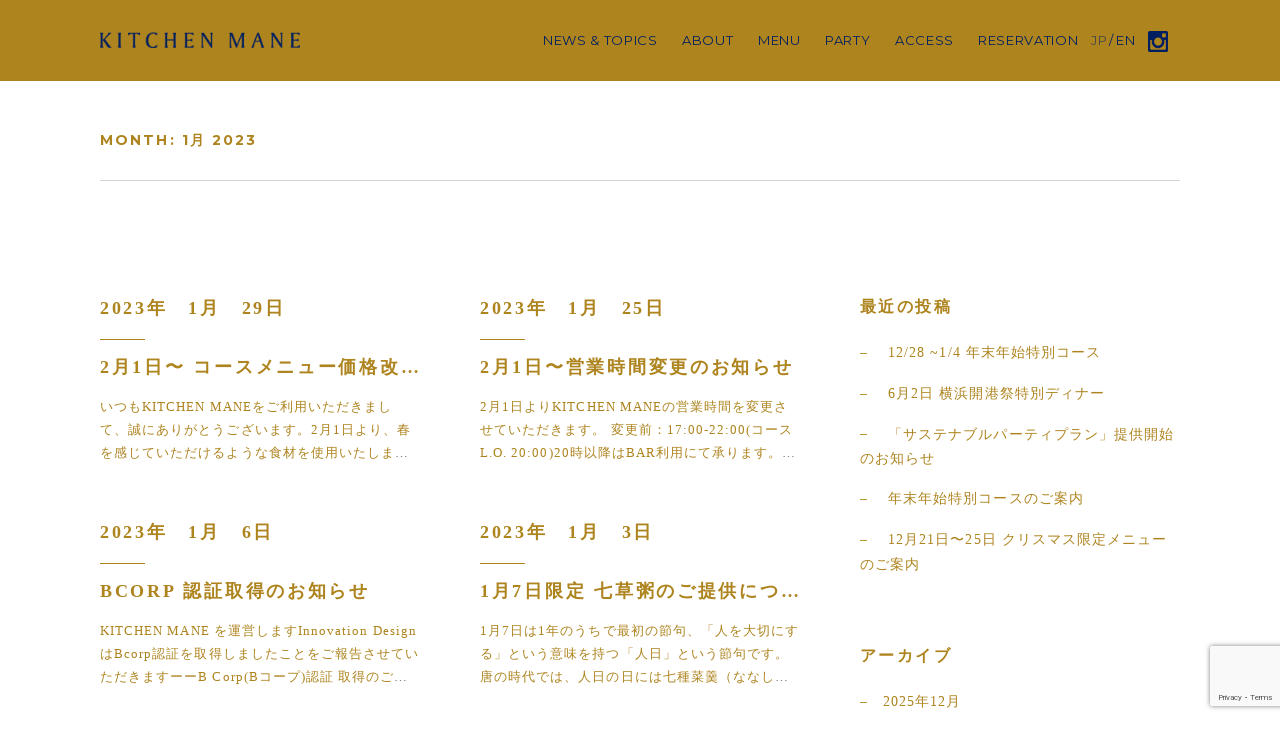

--- FILE ---
content_type: text/html; charset=UTF-8
request_url: https://mane-restaurant.com/news/2023/01/
body_size: 12846
content:
<!DOCTYPE html>
<html lang="ja" class="no-js">
<head>
<meta charset="UTF-8">
<meta name="viewport" content="width=device-width, initial-scale=1, maximum-scale=1">
    <link rel="shortcut icon" href="https://mane-restaurant.com/wp/wp-content/uploads/2019/04/FAV.png" >
<link rel="profile" href="http://gmpg.org/xfn/11">
<link rel="pingback" href="https://mane-restaurant.com/wp/xmlrpc.php">
<script>
  document.addEventListener( 'wpcf7mailsent', function( event ) {
    gtag('event', 'submit', {
        'eventCategory': 'Form',
        'eventLabel': 'Contact Form'
    });
  }, false );
</script>
<meta name='robots' content='noindex, follow' />

	<!-- This site is optimized with the Yoast SEO plugin v19.0 - https://yoast.com/wordpress/plugins/seo/ -->
	<title>1月 2023 - KITCHEN MANE（キッチン メイン）横浜・馬車道 / みなとみらい</title>
	<meta property="og:locale" content="ja_JP" />
	<meta property="og:type" content="website" />
	<meta property="og:title" content="1月 2023 - KITCHEN MANE（キッチン メイン）横浜・馬車道 / みなとみらい" />
	<meta property="og:url" content="https://mane-restaurant.com/news/2023/01/" />
	<meta property="og:site_name" content="KITCHEN MANE（キッチン メイン）横浜・馬車道 / みなとみらい" />
	<meta name="twitter:card" content="summary_large_image" />
	<script type="application/ld+json" class="yoast-schema-graph">{"@context":"https://schema.org","@graph":[{"@type":"Organization","@id":"https://mane-restaurant.com/#organization","name":"Innovation Design Co., Ltd.","url":"https://mane-restaurant.com/","sameAs":["https://www.instagram.com/kitchen_mane_/"],"logo":{"@type":"ImageObject","inLanguage":"ja","@id":"https://mane-restaurant.com/#/schema/logo/image/","url":"https://mane-restaurant.com/wp/wp-content/uploads/2021/04/mane.png","contentUrl":"https://mane-restaurant.com/wp/wp-content/uploads/2021/04/mane.png","width":408,"height":302,"caption":"Innovation Design Co., Ltd."},"image":{"@id":"https://mane-restaurant.com/#/schema/logo/image/"}},{"@type":"WebSite","@id":"https://mane-restaurant.com/#website","url":"https://mane-restaurant.com/","name":"KITCHEN MANE（キッチン メイン）横浜・馬車道 / みなとみらい","description":"旬の素材を素材本来のおいしいさがいちばん引き立つ調理法で","publisher":{"@id":"https://mane-restaurant.com/#organization"},"potentialAction":[{"@type":"SearchAction","target":{"@type":"EntryPoint","urlTemplate":"https://mane-restaurant.com/?s={search_term_string}"},"query-input":"required name=search_term_string"}],"inLanguage":"ja"},{"@type":"CollectionPage","@id":"https://mane-restaurant.com/news/2023/01/#webpage","url":"https://mane-restaurant.com/news/2023/01/","name":"1月 2023 - KITCHEN MANE（キッチン メイン）横浜・馬車道 / みなとみらい","isPartOf":{"@id":"https://mane-restaurant.com/#website"},"breadcrumb":{"@id":"https://mane-restaurant.com/news/2023/01/#breadcrumb"},"inLanguage":"ja","potentialAction":[{"@type":"ReadAction","target":["https://mane-restaurant.com/news/2023/01/"]}]},{"@type":"BreadcrumbList","@id":"https://mane-restaurant.com/news/2023/01/#breadcrumb","itemListElement":[{"@type":"ListItem","position":1,"name":"ホーム","item":"https://mane-restaurant.com/"},{"@type":"ListItem","position":2,"name":"アーカイブ: 1月 2023"}]}]}</script>
	<!-- / Yoast SEO plugin. -->


<link rel='dns-prefetch' href='//maps.google.com' />
<link rel='dns-prefetch' href='//www.google.com' />
<link rel='dns-prefetch' href='//fonts.googleapis.com' />
<link rel='dns-prefetch' href='//s.w.org' />
<link rel="alternate" type="application/rss+xml" title="KITCHEN MANE（キッチン メイン）横浜・馬車道 / みなとみらい &raquo; フィード" href="https://mane-restaurant.com/feed/" />
<link rel="alternate" type="application/rss+xml" title="KITCHEN MANE（キッチン メイン）横浜・馬車道 / みなとみらい &raquo; コメントフィード" href="https://mane-restaurant.com/comments/feed/" />
<script type="text/javascript">
window._wpemojiSettings = {"baseUrl":"https:\/\/s.w.org\/images\/core\/emoji\/13.1.0\/72x72\/","ext":".png","svgUrl":"https:\/\/s.w.org\/images\/core\/emoji\/13.1.0\/svg\/","svgExt":".svg","source":{"concatemoji":"https:\/\/mane-restaurant.com\/wp\/wp-includes\/js\/wp-emoji-release.min.js?ver=5.9.12"}};
/*! This file is auto-generated */
!function(e,a,t){var n,r,o,i=a.createElement("canvas"),p=i.getContext&&i.getContext("2d");function s(e,t){var a=String.fromCharCode;p.clearRect(0,0,i.width,i.height),p.fillText(a.apply(this,e),0,0);e=i.toDataURL();return p.clearRect(0,0,i.width,i.height),p.fillText(a.apply(this,t),0,0),e===i.toDataURL()}function c(e){var t=a.createElement("script");t.src=e,t.defer=t.type="text/javascript",a.getElementsByTagName("head")[0].appendChild(t)}for(o=Array("flag","emoji"),t.supports={everything:!0,everythingExceptFlag:!0},r=0;r<o.length;r++)t.supports[o[r]]=function(e){if(!p||!p.fillText)return!1;switch(p.textBaseline="top",p.font="600 32px Arial",e){case"flag":return s([127987,65039,8205,9895,65039],[127987,65039,8203,9895,65039])?!1:!s([55356,56826,55356,56819],[55356,56826,8203,55356,56819])&&!s([55356,57332,56128,56423,56128,56418,56128,56421,56128,56430,56128,56423,56128,56447],[55356,57332,8203,56128,56423,8203,56128,56418,8203,56128,56421,8203,56128,56430,8203,56128,56423,8203,56128,56447]);case"emoji":return!s([10084,65039,8205,55357,56613],[10084,65039,8203,55357,56613])}return!1}(o[r]),t.supports.everything=t.supports.everything&&t.supports[o[r]],"flag"!==o[r]&&(t.supports.everythingExceptFlag=t.supports.everythingExceptFlag&&t.supports[o[r]]);t.supports.everythingExceptFlag=t.supports.everythingExceptFlag&&!t.supports.flag,t.DOMReady=!1,t.readyCallback=function(){t.DOMReady=!0},t.supports.everything||(n=function(){t.readyCallback()},a.addEventListener?(a.addEventListener("DOMContentLoaded",n,!1),e.addEventListener("load",n,!1)):(e.attachEvent("onload",n),a.attachEvent("onreadystatechange",function(){"complete"===a.readyState&&t.readyCallback()})),(n=t.source||{}).concatemoji?c(n.concatemoji):n.wpemoji&&n.twemoji&&(c(n.twemoji),c(n.wpemoji)))}(window,document,window._wpemojiSettings);
</script>
<style type="text/css">
img.wp-smiley,
img.emoji {
	display: inline !important;
	border: none !important;
	box-shadow: none !important;
	height: 1em !important;
	width: 1em !important;
	margin: 0 0.07em !important;
	vertical-align: -0.1em !important;
	background: none !important;
	padding: 0 !important;
}
</style>
	<link rel='stylesheet' id='wp-block-library-css'  href='https://mane-restaurant.com/wp/wp-includes/css/dist/block-library/style.min.css?ver=5.9.12' type='text/css' media='all' />
<style id='global-styles-inline-css' type='text/css'>
body{--wp--preset--color--black: #000000;--wp--preset--color--cyan-bluish-gray: #abb8c3;--wp--preset--color--white: #ffffff;--wp--preset--color--pale-pink: #f78da7;--wp--preset--color--vivid-red: #cf2e2e;--wp--preset--color--luminous-vivid-orange: #ff6900;--wp--preset--color--luminous-vivid-amber: #fcb900;--wp--preset--color--light-green-cyan: #7bdcb5;--wp--preset--color--vivid-green-cyan: #00d084;--wp--preset--color--pale-cyan-blue: #8ed1fc;--wp--preset--color--vivid-cyan-blue: #0693e3;--wp--preset--color--vivid-purple: #9b51e0;--wp--preset--gradient--vivid-cyan-blue-to-vivid-purple: linear-gradient(135deg,rgba(6,147,227,1) 0%,rgb(155,81,224) 100%);--wp--preset--gradient--light-green-cyan-to-vivid-green-cyan: linear-gradient(135deg,rgb(122,220,180) 0%,rgb(0,208,130) 100%);--wp--preset--gradient--luminous-vivid-amber-to-luminous-vivid-orange: linear-gradient(135deg,rgba(252,185,0,1) 0%,rgba(255,105,0,1) 100%);--wp--preset--gradient--luminous-vivid-orange-to-vivid-red: linear-gradient(135deg,rgba(255,105,0,1) 0%,rgb(207,46,46) 100%);--wp--preset--gradient--very-light-gray-to-cyan-bluish-gray: linear-gradient(135deg,rgb(238,238,238) 0%,rgb(169,184,195) 100%);--wp--preset--gradient--cool-to-warm-spectrum: linear-gradient(135deg,rgb(74,234,220) 0%,rgb(151,120,209) 20%,rgb(207,42,186) 40%,rgb(238,44,130) 60%,rgb(251,105,98) 80%,rgb(254,248,76) 100%);--wp--preset--gradient--blush-light-purple: linear-gradient(135deg,rgb(255,206,236) 0%,rgb(152,150,240) 100%);--wp--preset--gradient--blush-bordeaux: linear-gradient(135deg,rgb(254,205,165) 0%,rgb(254,45,45) 50%,rgb(107,0,62) 100%);--wp--preset--gradient--luminous-dusk: linear-gradient(135deg,rgb(255,203,112) 0%,rgb(199,81,192) 50%,rgb(65,88,208) 100%);--wp--preset--gradient--pale-ocean: linear-gradient(135deg,rgb(255,245,203) 0%,rgb(182,227,212) 50%,rgb(51,167,181) 100%);--wp--preset--gradient--electric-grass: linear-gradient(135deg,rgb(202,248,128) 0%,rgb(113,206,126) 100%);--wp--preset--gradient--midnight: linear-gradient(135deg,rgb(2,3,129) 0%,rgb(40,116,252) 100%);--wp--preset--duotone--dark-grayscale: url('#wp-duotone-dark-grayscale');--wp--preset--duotone--grayscale: url('#wp-duotone-grayscale');--wp--preset--duotone--purple-yellow: url('#wp-duotone-purple-yellow');--wp--preset--duotone--blue-red: url('#wp-duotone-blue-red');--wp--preset--duotone--midnight: url('#wp-duotone-midnight');--wp--preset--duotone--magenta-yellow: url('#wp-duotone-magenta-yellow');--wp--preset--duotone--purple-green: url('#wp-duotone-purple-green');--wp--preset--duotone--blue-orange: url('#wp-duotone-blue-orange');--wp--preset--font-size--small: 13px;--wp--preset--font-size--medium: 20px;--wp--preset--font-size--large: 36px;--wp--preset--font-size--x-large: 42px;}.has-black-color{color: var(--wp--preset--color--black) !important;}.has-cyan-bluish-gray-color{color: var(--wp--preset--color--cyan-bluish-gray) !important;}.has-white-color{color: var(--wp--preset--color--white) !important;}.has-pale-pink-color{color: var(--wp--preset--color--pale-pink) !important;}.has-vivid-red-color{color: var(--wp--preset--color--vivid-red) !important;}.has-luminous-vivid-orange-color{color: var(--wp--preset--color--luminous-vivid-orange) !important;}.has-luminous-vivid-amber-color{color: var(--wp--preset--color--luminous-vivid-amber) !important;}.has-light-green-cyan-color{color: var(--wp--preset--color--light-green-cyan) !important;}.has-vivid-green-cyan-color{color: var(--wp--preset--color--vivid-green-cyan) !important;}.has-pale-cyan-blue-color{color: var(--wp--preset--color--pale-cyan-blue) !important;}.has-vivid-cyan-blue-color{color: var(--wp--preset--color--vivid-cyan-blue) !important;}.has-vivid-purple-color{color: var(--wp--preset--color--vivid-purple) !important;}.has-black-background-color{background-color: var(--wp--preset--color--black) !important;}.has-cyan-bluish-gray-background-color{background-color: var(--wp--preset--color--cyan-bluish-gray) !important;}.has-white-background-color{background-color: var(--wp--preset--color--white) !important;}.has-pale-pink-background-color{background-color: var(--wp--preset--color--pale-pink) !important;}.has-vivid-red-background-color{background-color: var(--wp--preset--color--vivid-red) !important;}.has-luminous-vivid-orange-background-color{background-color: var(--wp--preset--color--luminous-vivid-orange) !important;}.has-luminous-vivid-amber-background-color{background-color: var(--wp--preset--color--luminous-vivid-amber) !important;}.has-light-green-cyan-background-color{background-color: var(--wp--preset--color--light-green-cyan) !important;}.has-vivid-green-cyan-background-color{background-color: var(--wp--preset--color--vivid-green-cyan) !important;}.has-pale-cyan-blue-background-color{background-color: var(--wp--preset--color--pale-cyan-blue) !important;}.has-vivid-cyan-blue-background-color{background-color: var(--wp--preset--color--vivid-cyan-blue) !important;}.has-vivid-purple-background-color{background-color: var(--wp--preset--color--vivid-purple) !important;}.has-black-border-color{border-color: var(--wp--preset--color--black) !important;}.has-cyan-bluish-gray-border-color{border-color: var(--wp--preset--color--cyan-bluish-gray) !important;}.has-white-border-color{border-color: var(--wp--preset--color--white) !important;}.has-pale-pink-border-color{border-color: var(--wp--preset--color--pale-pink) !important;}.has-vivid-red-border-color{border-color: var(--wp--preset--color--vivid-red) !important;}.has-luminous-vivid-orange-border-color{border-color: var(--wp--preset--color--luminous-vivid-orange) !important;}.has-luminous-vivid-amber-border-color{border-color: var(--wp--preset--color--luminous-vivid-amber) !important;}.has-light-green-cyan-border-color{border-color: var(--wp--preset--color--light-green-cyan) !important;}.has-vivid-green-cyan-border-color{border-color: var(--wp--preset--color--vivid-green-cyan) !important;}.has-pale-cyan-blue-border-color{border-color: var(--wp--preset--color--pale-cyan-blue) !important;}.has-vivid-cyan-blue-border-color{border-color: var(--wp--preset--color--vivid-cyan-blue) !important;}.has-vivid-purple-border-color{border-color: var(--wp--preset--color--vivid-purple) !important;}.has-vivid-cyan-blue-to-vivid-purple-gradient-background{background: var(--wp--preset--gradient--vivid-cyan-blue-to-vivid-purple) !important;}.has-light-green-cyan-to-vivid-green-cyan-gradient-background{background: var(--wp--preset--gradient--light-green-cyan-to-vivid-green-cyan) !important;}.has-luminous-vivid-amber-to-luminous-vivid-orange-gradient-background{background: var(--wp--preset--gradient--luminous-vivid-amber-to-luminous-vivid-orange) !important;}.has-luminous-vivid-orange-to-vivid-red-gradient-background{background: var(--wp--preset--gradient--luminous-vivid-orange-to-vivid-red) !important;}.has-very-light-gray-to-cyan-bluish-gray-gradient-background{background: var(--wp--preset--gradient--very-light-gray-to-cyan-bluish-gray) !important;}.has-cool-to-warm-spectrum-gradient-background{background: var(--wp--preset--gradient--cool-to-warm-spectrum) !important;}.has-blush-light-purple-gradient-background{background: var(--wp--preset--gradient--blush-light-purple) !important;}.has-blush-bordeaux-gradient-background{background: var(--wp--preset--gradient--blush-bordeaux) !important;}.has-luminous-dusk-gradient-background{background: var(--wp--preset--gradient--luminous-dusk) !important;}.has-pale-ocean-gradient-background{background: var(--wp--preset--gradient--pale-ocean) !important;}.has-electric-grass-gradient-background{background: var(--wp--preset--gradient--electric-grass) !important;}.has-midnight-gradient-background{background: var(--wp--preset--gradient--midnight) !important;}.has-small-font-size{font-size: var(--wp--preset--font-size--small) !important;}.has-medium-font-size{font-size: var(--wp--preset--font-size--medium) !important;}.has-large-font-size{font-size: var(--wp--preset--font-size--large) !important;}.has-x-large-font-size{font-size: var(--wp--preset--font-size--x-large) !important;}
</style>
<link rel='stylesheet' id='contact-form-7-css'  href='https://mane-restaurant.com/wp/wp-content/plugins/contact-form-7/includes/css/styles.css?ver=5.5.6' type='text/css' media='all' />
<link rel='stylesheet' id='trp-language-switcher-style-css'  href='https://mane-restaurant.com/wp/wp-content/plugins/translatepress-multilingual/assets/css/trp-language-switcher.css?ver=2.2.9' type='text/css' media='all' />
<link rel='stylesheet' id='candy-bootstrap-css'  href='https://mane-restaurant.com/wp/wp-content/themes/candy/css/candy.min.css?ver=5.9.12' type='text/css' media='all' />
<link rel='stylesheet' id='candy-ionicons-css'  href='https://mane-restaurant.com/wp/wp-content/themes/candy/css/ionicons.min.css?ver=2.0.0' type='text/css' media='all' />
<link rel='stylesheet' id='candy-font-awesome-css'  href='https://mane-restaurant.com/wp/wp-content/themes/candy/css/font-awesome.min.css?ver=4.2.0' type='text/css' media='all' />
<link rel='stylesheet' id='candy-animate-css'  href='https://mane-restaurant.com/wp/wp-content/themes/candy/css/animate.css?ver=5.9.12' type='text/css' media='all' />
<link rel='stylesheet' id='candy-candy-plugins-css'  href='https://mane-restaurant.com/wp/wp-content/themes/candy/css/candy-plugins.css?ver=1.0' type='text/css' media='all' />
<link rel='stylesheet' id='candy-style-css'  href='https://mane-restaurant.com/wp/wp-content/themes/candy/style.css?ver=5.9.12' type='text/css' media='all' />
<link rel='stylesheet' id='candy-responsive-css'  href='https://mane-restaurant.com/wp/wp-content/themes/candy/css/responsive.css?ver=5.9.12' type='text/css' media='all' />
<link rel='stylesheet' id='candy-fonts-css'  href='https://fonts.googleapis.com/css?family=Raleway%3A400%2C200%7CMontserrat%3A400%2C700&#038;ver=5.9.12' type='text/css' media='all' />
<link rel='stylesheet' id='redux-google-fonts-candy_options-css'  href='https://fonts.googleapis.com/css?family=Montserrat%3A100%2C200%2C300%2C400%2C500%2C600%2C700%2C800%2C900%2C100italic%2C200italic%2C300italic%2C400italic%2C500italic%2C600italic%2C700italic%2C800italic%2C900italic&#038;ver=1723622343' type='text/css' media='all' />
<script type='text/javascript' src='https://mane-restaurant.com/wp/wp-includes/js/jquery/jquery.min.js?ver=3.6.0' id='jquery-core-js'></script>
<script type='text/javascript' src='https://mane-restaurant.com/wp/wp-includes/js/jquery/jquery-migrate.min.js?ver=3.3.2' id='jquery-migrate-js'></script>
<script type='text/javascript' src='https://maps.google.com/maps/api/js?key=AIzaSyBZ3J-TPBFm51vXX9z1jvy5XgtZcOa-NWo&#038;ver=5.9.12' id='candy-googleapi-js'></script>
<link rel="https://api.w.org/" href="https://mane-restaurant.com/wp-json/" /><link rel="EditURI" type="application/rsd+xml" title="RSD" href="https://mane-restaurant.com/wp/xmlrpc.php?rsd" />
<link rel="wlwmanifest" type="application/wlwmanifest+xml" href="https://mane-restaurant.com/wp/wp-includes/wlwmanifest.xml" /> 
<meta name="generator" content="WordPress 5.9.12" />
<link rel="alternate" hreflang="ja" href="https://mane-restaurant.com/news/2023/01/"/>
<link rel="alternate" hreflang="en-US" href="https://mane-restaurant.com/en/news/2023/01/"/>
<link rel="alternate" hreflang="en" href="https://mane-restaurant.com/en/news/2023/01/"/>
<style type="text/css">
		/* candy.css */
		/* Custom colors */

		/* ACCENT COLOR */
		.dropcap:first-letter  {
			background-color:#ae841f;
		}
		.btn-link:hover, .btn-link:focus, .btn-link:active, .heading-underlined:after, .heading-underlined.black:after, .heading-strike:before, .heading-strike:after, .heading-crossed:after, .filter a:hover, .filter a:focus, .filter a.active, .page-numbers li span, .footer-social a:hover, .footer-social a:focus, .nav-tabs li.active a, .nav-tabs li a:hover, .nav-tabs li a:focus, .panel-title:hover, .panel-title:focus {
			border-color:#ae841f;
		}
		.btn-link, .pricing-table-content.pricing-recommanded .pricing-title:before{
			color:#ae841f;
		}
		/*.progress {
			background-color:rgba( 42,196,234,0.2 );
		}*/
		.throbbers_loader .throbber:after{
			border-top-color: #ae841f;
			border-left-color: #ae841f;
			/*opacity: 1;*/
		}
		/*.heading-strike:before, .heading-crossed:after{
			opacity:0.4;
		}*/
		
		
		/* Default color */
		body, pre, .btn:hover, .btn:focus, .btn.focus, .btn-default:hover, .btn-default:focus, .btn-default:active, .btn-white, .btn-default.btn-alt, .btn-white.btn-alt:hover, .btn-white.btn-alt:focus {
			color:#ae841f;
		}
		.btn-default, .btn-default.btn-alt:hover, .btn-default.btn-alt:focus{
			background-color:#ae841f;
		}
		.btn-default{
			border-color:#ae841f;
		}
		
		/* Heading color */
		h1, h2, h3, h4, h5, h6, .h1, .h2, .h3, .h4, .h5, .h6, .text-primary, a.text-primary:hover, .btn-primary:hover, .btn-primary:focus, .btn-primary:active, .btn-primary.btn-alt, .pricing-cost {
			color:#ae841f;
		}
		
		.btn-primary, .btn-primary.btn-alt:hover, .btn-primary.btn-alt:focus {
			background-color:#ae841f;
		}
		.btn-primary {
			border-color:#ae841f;
		}
		
		.btn-alt, .btn-alt:hover, .btn-alt:focus{
			background-color:transparent;
		}
		/* section icon color */
		section i, .heading-has-icon:before, .has-icon:before{
			color:#ae841f; /* keep it seperate*/
		}
		
		/* background */
		.bg-primary, a.bg-primary:hover{
			background-color:#000000;
		}
		
		.nav-menu a, .tab-nav-menu a{
			color:#001f60 !important;
		}
		.nav-menu a:hover, .tab-nav-menu a:hover{
			color:#dcddde !important;
		}
		.nav-menu a:active, .nav-menu a.active, .tab-nav-menu a:active, .tab-nav-menu a.active{
			color:#DCDDDE !important;
		}
		
		.toggle-nav-menu a:hover, .portfolio-thumbnail, .throbbers_loader{
			cursor:url(), auto;
		}
		
		.header-navigation-menu, .tab-nav-menu {
			background-color:#ae841f !important;
			border-color:#ae841f !important;
		}
		.transparent-nav-menu{
			background-color:transparent !important;	
		}
		
		</style><meta name="generator" content="Powered by WPBakery Page Builder - drag and drop page builder for WordPress."/>
<!--[if lte IE 9]><link rel="stylesheet" type="text/css" href="https://mane-restaurant.com/wp/wp-content/plugins/js_composer/assets/css/vc_lte_ie9.min.css" media="screen"><![endif]--><style type="text/css" title="dynamic-css" class="options-output">body{background-color:#ffffff;}h1, h2, h3, h4, h5, h6,.h1,.h2,.h3,.h4,.h5,.h6, .primary-typo {font-family:Montserrat;}body, .default-typo{font-family:Montserrat;}.nav-menu, .tab-nav-menu{font-family:Montserrat;font-weight:normal;font-style:normal;}</style><noscript><style type="text/css"> .wpb_animate_when_almost_visible { opacity: 1; }</style></noscript></head>

<body class="archive date translatepress-ja wpb-js-composer js-comp-ver-5.4.2 vc_responsive">
	<div id="back-to-top" class="back-to-top"><a href="#back-to-top"><i class="ion-ios-arrow-up"></i></a></div>
<div id="page" class="hfeed site wrapper">
	<header id="masthead" class="site-header" role="banner">            
        <!-- Header -->        
        <div class="header-navigation-menu header-sticky  simple-nav-menu   clearfix">
		<div class="container">
			<div class="header-icon">
				                     <a href="https://mane-restaurant.com/" class="logo-icon logo-dark"><img src="https://mane-restaurant.com/wp/wp-content/uploads/2019/04/logo-2.png" alt="KITCHEN MANE（キッチン メイン）横浜・馬車道 / みなとみらい"></a>
					<a href="https://mane-restaurant.com/" class="logo-icon logo-lite"><img src="https://mane-restaurant.com/wp/wp-content/uploads/2019/04/logo-2.png" alt="KITCHEN MANE（キッチン メイン）横浜・馬車道 / みなとみらい"></a>			</div>
			<div class="toggle-nav-menu toggle-menu primary-typo strong"><div>MENU</div><div><a href="#"><div class="burg"></div></a></div></div> 
			<div class="header-menu">
				<nav class="nav-menu page-scroll" >
					<ul id="navigation" class="nav-menu-content"><li id="menu-item-608" class="menu-item menu-item-type-custom menu-item-object-custom menu-item-608"><a data-hover="NEWS &amp; TOPICS" href="https://mane-restaurant.com/#news">NEWS &#038; TOPICS</a></li>
<li id="menu-item-227" class="menu-item menu-item-type-custom menu-item-object-custom menu-item-227"><a data-hover="ABOUT" href="https://mane-restaurant.com/#about">ABOUT</a></li>
<li id="menu-item-228" class="menu-item menu-item-type-custom menu-item-object-custom menu-item-228"><a data-hover="MENU" href="https://mane-restaurant.com/#menu">MENU</a></li>
<li id="menu-item-229" class="menu-item menu-item-type-custom menu-item-object-custom menu-item-229"><a data-hover="PARTY" href="https://mane-restaurant.com/#party">PARTY</a></li>
<li id="menu-item-230" class="menu-item menu-item-type-custom menu-item-object-custom menu-item-230"><a data-hover="ACCESS" href="https://mane-restaurant.com/#access">ACCESS</a></li>
<li id="menu-item-247" class="menu-item menu-item-type-custom menu-item-object-custom menu-item-247"><a data-hover="RESERVATION" href="https://yoyaku.toreta.in/kitchenmane">RESERVATION</a></li>
<li id="menu-item-811" class="trp-language-switcher-container menu-item menu-item-type-post_type menu-item-object-language_switcher current-language-menu-item menu-item-811"><a data-hover="&lt;span data-no-translation&gt;&lt;span class=&quot;trp-ls-language-name&quot;&gt;JP&lt;/span&gt;&lt;/span&gt;" href="https://mane-restaurant.com/news/2023/01/"><span data-no-translation><span class="trp-ls-language-name">JP</span></span></a></li>
<li id="menu-item-810" class="trp-language-switcher-container menu-item menu-item-type-post_type menu-item-object-language_switcher menu-item-810"><a data-hover="&lt;span data-no-translation&gt;&lt;span class=&quot;trp-ls-language-name&quot;&gt;EN&lt;/span&gt;&lt;/span&gt;" href="https://mane-restaurant.com/en/news/2023/01/"><span data-no-translation><span class="trp-ls-language-name">EN</span></span></a></li>
<li id="menu-item-342" class="menu-item menu-item-type-custom menu-item-object-custom menu-item-342"><a data-hover="&lt;img src=&quot;/wp/images/icon-inst.png&quot; class=&quot;inst&quot; width=&quot;20&quot; alt=&quot;&quot; /&gt;" href="https://www.instagram.com/kitchen_mane_/"><img src="/wp/images/icon-inst.png" class="inst" width="20" alt="" /></a></li>
</ul> 
				</nav>		
			</div>
		</div>
		<nav class="tab-nav-menu page-scroll" >
			<ul id="tab-navigation" class="tab-nav-menu-content container"><li class="menu-item menu-item-type-custom menu-item-object-custom menu-item-608"><a data-hover="NEWS &amp; TOPICS" href="https://mane-restaurant.com/#news">NEWS &#038; TOPICS</a></li>
<li class="menu-item menu-item-type-custom menu-item-object-custom menu-item-227"><a data-hover="ABOUT" href="https://mane-restaurant.com/#about">ABOUT</a></li>
<li class="menu-item menu-item-type-custom menu-item-object-custom menu-item-228"><a data-hover="MENU" href="https://mane-restaurant.com/#menu">MENU</a></li>
<li class="menu-item menu-item-type-custom menu-item-object-custom menu-item-229"><a data-hover="PARTY" href="https://mane-restaurant.com/#party">PARTY</a></li>
<li class="menu-item menu-item-type-custom menu-item-object-custom menu-item-230"><a data-hover="ACCESS" href="https://mane-restaurant.com/#access">ACCESS</a></li>
<li class="menu-item menu-item-type-custom menu-item-object-custom menu-item-247"><a data-hover="RESERVATION" href="https://yoyaku.toreta.in/kitchenmane">RESERVATION</a></li>
<li class="trp-language-switcher-container menu-item menu-item-type-post_type menu-item-object-language_switcher current-language-menu-item menu-item-811"><a data-hover="&lt;span data-no-translation&gt;&lt;span class=&quot;trp-ls-language-name&quot;&gt;JP&lt;/span&gt;&lt;/span&gt;" href="https://mane-restaurant.com/news/2023/01/"><span data-no-translation><span class="trp-ls-language-name">JP</span></span></a></li>
<li class="trp-language-switcher-container menu-item menu-item-type-post_type menu-item-object-language_switcher menu-item-810"><a data-hover="&lt;span data-no-translation&gt;&lt;span class=&quot;trp-ls-language-name&quot;&gt;EN&lt;/span&gt;&lt;/span&gt;" href="https://mane-restaurant.com/en/news/2023/01/"><span data-no-translation><span class="trp-ls-language-name">EN</span></span></a></li>
<li class="menu-item menu-item-type-custom menu-item-object-custom menu-item-342"><a data-hover="&lt;img src=&quot;/wp/images/icon-inst.png&quot; class=&quot;inst&quot; width=&quot;20&quot; alt=&quot;&quot; /&gt;" href="https://www.instagram.com/kitchen_mane_/"><img src="/wp/images/icon-inst.png" class="inst" width="20" alt="" /></a></li>
</ul>		</nav>	
	</div>
        
        
    <div class="spacer"></div>
    </header><!-- #masthead -->
    
    <div id="content" class="site-content content">
    
        
     <header class="archive-page-header">
        <div class="container">
            <h6 class="page-title">
                Month: <span>1月 2023</span>            </h6>
			            
        </div>
    </header><!-- .page-header -->
    
    <div id="primary" class="blog content-area">
		<main id="main" class="blog-container container" role="main">	
            <div class="row margin-top-100 margin-bottom-70">
                <div class="col-sm-12 col-md-8">
                    <div class="row blog-masonry">
                            
                                                                                        <div class="col-xs-12 col-sm-6 col-md-6 blog-content">
                                <article id="post-918" class="post-918 post type-post status-publish format-standard hentry category-news-topics">
            <div class="post-content">
    	<h6 class="small heading heading-underlined ZenOld">
        	<a href="https://mane-restaurant.com/news/2%e6%9c%881%e6%97%a5%e3%80%9c-%e3%82%b3%e3%83%bc%e3%82%b9%e3%83%a1%e3%83%8b%e3%83%a5%e3%83%bc%e4%be%a1%e6%a0%bc%e6%94%b9%e5%ae%9a%e3%81%ab%e3%81%a4%e3%81%84%e3%81%a6/" rel="bookmark">
            	<time class="entry-date published">2023年　1月　29日</time>
         	</a>
        </h6>
                <h5 class="heading post-title ZenOld"><a href="https://mane-restaurant.com/news/2%e6%9c%881%e6%97%a5%e3%80%9c-%e3%82%b3%e3%83%bc%e3%82%b9%e3%83%a1%e3%83%8b%e3%83%a5%e3%83%bc%e4%be%a1%e6%a0%bc%e6%94%b9%e5%ae%9a%e3%81%ab%e3%81%a4%e3%81%84%e3%81%a6/" rel="bookmark">2月1日〜 コースメニュー価格改定について</a></h5> 
        <div class="post-meta ZenOld">
			            
			<a href="https://mane-restaurant.com/news/2%e6%9c%881%e6%97%a5%e3%80%9c-%e3%82%b3%e3%83%bc%e3%82%b9%e3%83%a1%e3%83%8b%e3%83%a5%e3%83%bc%e4%be%a1%e6%a0%bc%e6%94%b9%e5%ae%9a%e3%81%ab%e3%81%a4%e3%81%84%e3%81%a6/" rel="bookmark">
いつもKITCHEN MANEをご利用いただきまして、誠にありがとうございます。2月1日より、春を感じていただけるような食材を使用いたしました新コースをスタートいたします。そちらに伴い、コース価格の改定を行います。ご利用いただきますお客様におかれまして、ご理解を賜りますよう何卒よろしくお願いいたします。全ての価格は税込にて表記をしております。：通常コース・カジュアルコース｜¥5,500・二十四節気コース｜¥6,600・七十二候コース｜¥7,700・フルコース｜¥8,800（要予約）：ヴィーガンコース・ヴィーガンカジュアルコース｜¥7,000・ヴィーガンフルコース｜¥9,000（要予約）詳細のメニューに関しましてはMENUページよりご確認くださいませ。尚、現在ご用意をしておりますコースに関しましては、1月31日をもってご提供を終了させていただきます。春の訪れをぜひKITCHEN MANEにてお楽しみくださいませ。
</a>     	</div>
    </div>
</article>
                                </div>
                                                            <div class="col-xs-12 col-sm-6 col-md-6 blog-content">
                                <article id="post-911" class="post-911 post type-post status-publish format-standard hentry category-news-topics">
            <div class="post-content">
    	<h6 class="small heading heading-underlined ZenOld">
        	<a href="https://mane-restaurant.com/news/2%e6%9c%881%e6%97%a5%e3%80%9c%e5%96%b6%e6%a5%ad%e6%99%82%e9%96%93%e5%a4%89%e6%9b%b4%e3%81%ae%e3%81%8a%e7%9f%a5%e3%82%89%e3%81%9b/" rel="bookmark">
            	<time class="entry-date published">2023年　1月　25日</time>
         	</a>
        </h6>
                <h5 class="heading post-title ZenOld"><a href="https://mane-restaurant.com/news/2%e6%9c%881%e6%97%a5%e3%80%9c%e5%96%b6%e6%a5%ad%e6%99%82%e9%96%93%e5%a4%89%e6%9b%b4%e3%81%ae%e3%81%8a%e7%9f%a5%e3%82%89%e3%81%9b/" rel="bookmark">2月1日〜営業時間変更のお知らせ</a></h5> 
        <div class="post-meta ZenOld">
			            
			<a href="https://mane-restaurant.com/news/2%e6%9c%881%e6%97%a5%e3%80%9c%e5%96%b6%e6%a5%ad%e6%99%82%e9%96%93%e5%a4%89%e6%9b%b4%e3%81%ae%e3%81%8a%e7%9f%a5%e3%82%89%e3%81%9b/" rel="bookmark">
2月1日よりKITCHEN MANEの営業時間を変更させていただきます。



変更前：17:00-22:00(コースL.O. 20:00)20時以降はBAR利用にて承ります。（BAR L.O.21:00）変更後：17:30-22:00(コースL.O. 21:00)20時以降はBAR利用でも承ります。（BAR L.O.21:00）多くのお客様にご来店いただけますよう、スタッフ一同心よりお待ちしております。KITCHEN MANE




</a>     	</div>
    </div>
</article>
                                </div>
                                                            <div class="col-xs-12 col-sm-6 col-md-6 blog-content">
                                <article id="post-906" class="post-906 post type-post status-publish format-standard hentry category-news-topics">
            <div class="post-content">
    	<h6 class="small heading heading-underlined ZenOld">
        	<a href="https://mane-restaurant.com/news/bcorp-%e8%aa%8d%e8%a8%bc%e5%8f%96%e5%be%97%e3%81%ae%e3%81%8a%e7%9f%a5%e3%82%89%e3%81%9b/" rel="bookmark">
            	<time class="entry-date published">2023年　1月　6日</time>
         	</a>
        </h6>
                <h5 class="heading post-title ZenOld"><a href="https://mane-restaurant.com/news/bcorp-%e8%aa%8d%e8%a8%bc%e5%8f%96%e5%be%97%e3%81%ae%e3%81%8a%e7%9f%a5%e3%82%89%e3%81%9b/" rel="bookmark">Bcorp 認証取得のお知らせ</a></h5> 
        <div class="post-meta ZenOld">
			            
			<a href="https://mane-restaurant.com/news/bcorp-%e8%aa%8d%e8%a8%bc%e5%8f%96%e5%be%97%e3%81%ae%e3%81%8a%e7%9f%a5%e3%82%89%e3%81%9b/" rel="bookmark">
KITCHEN MANE を運営しますInnovation DesignはBcorp認証を取得しましたことをご報告させていただきますーーB Corp(Bコープ)認証 取得のご報告



Innovation Design は、2022年12月、社会や環境に配慮した 公益性の高い企業に対する国際認証「B Corporation(以下「B Corp」)」を取得しましたことをご報告させていただきます。■B Corp(Bコープ)とは「全てのステークホルダーにとって良い会社である」ことの証明とも言われる、アメリカ発の国際企業認証です。 米国・ペンシルバニア州に本拠地を構える非営利団体B Lab(Bラボ)が運営しており、ガバナンス、従業員、コミュニティ、環境、カスタマーの5つの分野で構成される200問超の認証試験において80点以上を取得した、環境や社会に配慮した公益性の高い企業に与えられます。B Corpの「B」はBenefit=利益を意味しており、株主だけではなく、従業員、顧客、環境、コミュニティなど、ありとあらゆるステークホルダーに何らかの利益をもたらした 企業への認証が行われています。Innovation Designは2022年12月に総合評価82.6点を獲得し、日本では17社目(2022年12月時点)のB Corp取得企業となります。



ビジョンに「『ひと』と『地球』の未来を描く」を掲げ、生きとし生けるもの全ての幸せと和合を尊び、偉大なる大自然に常に感謝の気持ちを抱きながら、持続可能な社会の実現に向けて、事業活動に邁進してまいります。
</a>     	</div>
    </div>
</article>
                                </div>
                                                            <div class="col-xs-12 col-sm-6 col-md-6 blog-content">
                                <article id="post-899" class="post-899 post type-post status-publish format-standard hentry category-news-topics">
            <div class="post-content">
    	<h6 class="small heading heading-underlined ZenOld">
        	<a href="https://mane-restaurant.com/news/1%e6%9c%887%e6%97%a5%e9%99%90%e5%ae%9a-%e4%b8%83%e8%8d%89%e7%b2%a5%e3%81%ae%e3%81%94%e6%8f%90%e4%be%9b%e3%81%ab%e3%81%a4%e3%81%84%e3%81%a6/" rel="bookmark">
            	<time class="entry-date published">2023年　1月　3日</time>
         	</a>
        </h6>
                <h5 class="heading post-title ZenOld"><a href="https://mane-restaurant.com/news/1%e6%9c%887%e6%97%a5%e9%99%90%e5%ae%9a-%e4%b8%83%e8%8d%89%e7%b2%a5%e3%81%ae%e3%81%94%e6%8f%90%e4%be%9b%e3%81%ab%e3%81%a4%e3%81%84%e3%81%a6/" rel="bookmark">1月7日限定 七草粥のご提供について</a></h5> 
        <div class="post-meta ZenOld">
			            
			<a href="https://mane-restaurant.com/news/1%e6%9c%887%e6%97%a5%e9%99%90%e5%ae%9a-%e4%b8%83%e8%8d%89%e7%b2%a5%e3%81%ae%e3%81%94%e6%8f%90%e4%be%9b%e3%81%ab%e3%81%a4%e3%81%84%e3%81%a6/" rel="bookmark">
1月7日は1年のうちで最初の節句、「人を大切にする」という意味を持つ「人日」という節句です。唐の時代では、人日の日には七種菜羹（ななしゅさいのかん）と呼ばれる、七種類の野菜が入った汁を食べて、無病息災を願ったと言われています。江戸時代になると、幕府が人日の日のことを「人日の節句」として、1年間のイベントとして取り入れたことにより、1月7日に七草粥を食べる文化が確立されました。老舗料亭で修行を積んだ総料理長が、年末年始のお食事で疲れた胃腸をいたわり、無病息災を願う七草粥を1月7日限定でご提供いたします。尚、1月7日はコースのご用意はございませんので、あらかじめご了承ください。＜七草粥＞：価格 ¥1,100 (税込)：ご予約 食べログもしくはお電話にて承ります皆様のご来店、心よりお待ちしております。
</a>     	</div>
    </div>
</article>
                                </div>
                                                            <div class="col-xs-12 col-sm-6 col-md-6 blog-content">
                                <article id="post-897" class="post-897 post type-post status-publish format-standard hentry category-news-topics">
            <div class="post-content">
    	<h6 class="small heading heading-underlined ZenOld">
        	<a href="https://mane-restaurant.com/news/1%e6%9c%88%e5%96%b6%e6%a5%ad%e6%97%a5%e3%81%ae%e3%81%8a%e7%9f%a5%e3%82%89%e3%81%9b/" rel="bookmark">
            	<time class="entry-date published">2023年　1月　1日</time>
         	</a>
        </h6>
                <h5 class="heading post-title ZenOld"><a href="https://mane-restaurant.com/news/1%e6%9c%88%e5%96%b6%e6%a5%ad%e6%97%a5%e3%81%ae%e3%81%8a%e7%9f%a5%e3%82%89%e3%81%9b/" rel="bookmark">1月営業日のお知らせ</a></h5> 
        <div class="post-meta ZenOld">
			            
			<a href="https://mane-restaurant.com/news/1%e6%9c%88%e5%96%b6%e6%a5%ad%e6%97%a5%e3%81%ae%e3%81%8a%e7%9f%a5%e3%82%89%e3%81%9b/" rel="bookmark">
貸切の関係で下記日程の営業時間を変更させて頂いております。



1月1日(日)〜1月3日(日)｜お正月特別コース提供期間※通常コースのご用意はございません1月4日(水)｜店休日1月5日(木)｜終日貸切営業1月6日(金)｜お正月特別コース提供期間※通常コースのご用意はございません1月7日(土)｜七草粥のみのご用意※通常コースのご用意はございません



1月8日(日)｜お正月特別コース提供期間※通常コースのご用意はございません1月9日(月)｜終日貸切営業1月10日(火)｜店休日1月16日(月)｜店休日1月23日(月)｜店休日1月28日(土)｜終日貸切営業1月29日(日)｜終日貸切営業1月30日(月)｜店休日



﻿



ご迷惑をおかけいたしますが ご理解の程宜しくお願い致します。
</a>     	</div>
    </div>
</article>
                                </div>
                              	
                            
                          
                    </div>
                    <div class="page-number-navigation navigation text-center primary-typo small"></div>                </div>
                <div class="col-sm-12 col-md-4">
                    
<div id="secondary" class="widget-area" role="complementary">
	<div class="sidebar">
	
		<aside id="recent-posts-2" class="widget widget_recent_entries">
		<div class="widget-title"><h5>最近の投稿</h5></div>
		<ul>
											<li>
					<a href="https://mane-restaurant.com/news/12-28-1-4-%e5%b9%b4%e6%9c%ab%e5%b9%b4%e5%a7%8b%e7%89%b9%e5%88%a5%e3%82%b3%e3%83%bc%e3%82%b9/">12/28 ~1/4 年末年始特別コース</a>
									</li>
											<li>
					<a href="https://mane-restaurant.com/news/6%e6%9c%882%e6%97%a5-%e6%a8%aa%e6%b5%9c%e9%96%8b%e6%b8%af%e7%a5%ad%e7%89%b9%e5%88%a5%e3%83%87%e3%82%a3%e3%83%8a%e3%83%bc/">6月2日 横浜開港祭特別ディナー</a>
									</li>
											<li>
					<a href="https://mane-restaurant.com/news/%e3%80%8c%e3%82%b5%e3%82%b9%e3%83%86%e3%83%8a%e3%83%96%e3%83%ab%e3%83%91%e3%83%bc%e3%83%86%e3%82%a3%e3%83%97%e3%83%a9%e3%83%b3%e3%80%8d%e6%8f%90%e4%be%9b%e9%96%8b%e5%a7%8b%e3%81%ae%e3%81%8a%e7%9f%a5/">「サステナブルパーティプラン」提供開始のお知らせ</a>
									</li>
											<li>
					<a href="https://mane-restaurant.com/news/%e5%b9%b4%e6%9c%ab%e5%b9%b4%e5%a7%8b%e7%89%b9%e5%88%a5%e3%82%b3%e3%83%bc%e3%82%b9%e3%81%ae%e3%81%94%e6%a1%88%e5%86%85/">年末年始特別コースのご案内</a>
									</li>
											<li>
					<a href="https://mane-restaurant.com/news/12%e6%9c%8821%e6%97%a5%e3%80%9c25%e6%97%a5-%e3%82%af%e3%83%aa%e3%82%b9%e3%83%9e%e3%82%b9%e9%99%90%e5%ae%9a%e3%83%a1%e3%83%8b%e3%83%a5%e3%83%bc%e3%81%ae%e3%81%94%e6%a1%88%e5%86%85/">12月21日〜25日 クリスマス限定メニューのご案内</a>
									</li>
					</ul>

		</aside><aside id="archives-2" class="widget widget_archive"><div class="widget-title"><h5>アーカイブ</h5></div>
			<ul>
					<li><a href='https://mane-restaurant.com/news/2025/12/'>2025年12月</a></li>
	<li><a href='https://mane-restaurant.com/news/2025/05/'>2025年5月</a></li>
	<li><a href='https://mane-restaurant.com/news/2024/06/'>2024年6月</a></li>
	<li><a href='https://mane-restaurant.com/news/2023/12/'>2023年12月</a></li>
	<li><a href='https://mane-restaurant.com/news/2023/08/'>2023年8月</a></li>
	<li><a href='https://mane-restaurant.com/news/2023/05/'>2023年5月</a></li>
	<li><a href='https://mane-restaurant.com/news/2023/04/'>2023年4月</a></li>
	<li><a href='https://mane-restaurant.com/news/2023/03/'>2023年3月</a></li>
	<li><a href='https://mane-restaurant.com/news/2023/02/'>2023年2月</a></li>
	<li><a href='https://mane-restaurant.com/news/2023/01/' aria-current="page">2023年1月</a></li>
	<li><a href='https://mane-restaurant.com/news/2022/12/'>2022年12月</a></li>
	<li><a href='https://mane-restaurant.com/news/2022/11/'>2022年11月</a></li>
	<li><a href='https://mane-restaurant.com/news/2022/10/'>2022年10月</a></li>
	<li><a href='https://mane-restaurant.com/news/2022/07/'>2022年7月</a></li>
	<li><a href='https://mane-restaurant.com/news/2021/11/'>2021年11月</a></li>
			</ul>

			</aside>    </div>
</div><!-- #secondary -->
                    
                </div>
            </div>
		</main><!-- #main -->
	</div><!-- #primary -->
  

		
        <footer id="footer-area" class="footer">
			<div class="container">
				                
                <div class="clearfix"></div>
				<div class="separator separator_center footer-sep">
					<!--<span class="sep_holder sep_holder_r"><span class="sep_line"></span></span>-->	
				</div>
				<div id="colophon" class="footer-colophon text-center">
					<p class="site-info small">
 	<a href="https://mane-restaurant.com/">Copyright © 2022 Innovation Design Co., Ltd.</a>｜
 	<a href="https://mane-restaurant.com/policy/">Our Policy</a>

&nbsp;</p>
				</div>
			</div>
		</footer>
    </div><!-- #content -->
</div><!-- #page -->


<!-- Preloader -->

<div class="throbbers_loader">
    <div class="throbber">Hello</div>
</div>

<script src="https://ajax.googleapis.com/ajax/libs/jquery/2.2.0/jquery.min.js"></script>
<script type="text/javascript">
$(document).ready(function() {
  $(window).scroll(function() {
    if ($(this).scrollTop() > 0) {
      $('.header-sticky').css('opacity', 0.7);
    } else {
      $('.header-sticky').css('opacity', 1);
    }
  });
});
</script>


        <script type="text/javascript">
            // When the window has finished loading create our google map below
            google.maps.event.addDomListener(window, 'load', init);
        
            function init() {
                // Basic options for a simple Google Map
                // For more options see: https://developers.google.com/maps/documentation/javascript/reference#MapOptions
                var mapOptions = {
                    // How zoomed in you want the map to start at (always required)
                    zoom: 16,

                    // The latitude and longitude to center the map (always required)
                    center: new google.maps.LatLng(35.451738, 139.637769), 

                    // How you would like to style the map. 
                    // This is where you would paste any style found on Snazzy Maps.
                    styles: [{"featureType":"administrative","elementType":"all","stylers":[{"saturation":"-100"}]},{"featureType":"administrative.province","elementType":"all","stylers":[{"visibility":"off"}]},{"featureType":"landscape","elementType":"all","stylers":[{"saturation":-100},{"lightness":65},{"visibility":"on"}]},{"featureType":"poi","elementType":"all","stylers":[{"saturation":-100},{"lightness":"50"},{"visibility":"simplified"}]},{"featureType":"road","elementType":"all","stylers":[{"saturation":"-100"}]},{"featureType":"road.highway","elementType":"all","stylers":[{"visibility":"simplified"}]},{"featureType":"road.arterial","elementType":"all","stylers":[{"lightness":"30"}]},{"featureType":"road.local","elementType":"all","stylers":[{"lightness":"40"}]},{"featureType":"transit","elementType":"all","stylers":[{"saturation":-100},{"visibility":"simplified"}]},{"featureType":"water","elementType":"geometry","stylers":[{"hue":"#ffff00"},{"lightness":-25},{"saturation":-97}]},{"featureType":"water","elementType":"labels","stylers":[{"lightness":-25},{"saturation":-100}]}]
                };

                // Get the HTML DOM element that will contain your map 
                // We are using a div with id="map" seen below in the <body>
                var mapElement = document.getElementById('map');

                // Create the Google Map using our element and options defined above
                var map = new google.maps.Map(mapElement, mapOptions);

                // Let's also add a marker while we're at it
                        var iconBase = '';
                var marker = new google.maps.Marker({
                    position: new google.maps.LatLng(35.451738, 139.637769),
            icon: { url: iconBase + '/wp/images/ac-btn.png', scaledSize : new google.maps.Size(100, 75) },
                    map: map,
                    title: 'MANE'
                });
            }
        </script>

<script type='text/javascript' src='https://mane-restaurant.com/wp/wp-includes/js/dist/vendor/regenerator-runtime.min.js?ver=0.13.9' id='regenerator-runtime-js'></script>
<script type='text/javascript' src='https://mane-restaurant.com/wp/wp-includes/js/dist/vendor/wp-polyfill.min.js?ver=3.15.0' id='wp-polyfill-js'></script>
<script type='text/javascript' id='contact-form-7-js-extra'>
/* <![CDATA[ */
var wpcf7 = {"api":{"root":"https:\/\/mane-restaurant.com\/wp-json\/","namespace":"contact-form-7\/v1"}};
/* ]]> */
</script>
<script type='text/javascript' src='https://mane-restaurant.com/wp/wp-content/plugins/contact-form-7/includes/js/index.js?ver=5.5.6' id='contact-form-7-js'></script>
<script type='text/javascript' src='https://mane-restaurant.com/wp/wp-content/themes/candy/js/candy-plugins.js?ver=1.0' id='candy-candy-plugins-js'></script>
<script type='text/javascript' src='https://mane-restaurant.com/wp/wp-content/themes/candy/js/script.js?ver=%20' id='candy-script-js'></script>
<script type='text/javascript' src='https://www.google.com/recaptcha/api.js?render=6Le83z4eAAAAAJai4tLUNIkcDeLN2eP_2iF-IQih&#038;ver=3.0' id='google-recaptcha-js'></script>
<script type='text/javascript' id='wpcf7-recaptcha-js-extra'>
/* <![CDATA[ */
var wpcf7_recaptcha = {"sitekey":"6Le83z4eAAAAAJai4tLUNIkcDeLN2eP_2iF-IQih","actions":{"homepage":"homepage","contactform":"contactform"}};
/* ]]> */
</script>
<script type='text/javascript' src='https://mane-restaurant.com/wp/wp-content/plugins/contact-form-7/modules/recaptcha/index.js?ver=5.5.6' id='wpcf7-recaptcha-js'></script>
</body>
</html>


--- FILE ---
content_type: text/html; charset=utf-8
request_url: https://www.google.com/recaptcha/api2/anchor?ar=1&k=6Le83z4eAAAAAJai4tLUNIkcDeLN2eP_2iF-IQih&co=aHR0cHM6Ly9tYW5lLXJlc3RhdXJhbnQuY29tOjQ0Mw..&hl=en&v=PoyoqOPhxBO7pBk68S4YbpHZ&size=invisible&anchor-ms=20000&execute-ms=30000&cb=67nx7y4uzi8t
body_size: 48686
content:
<!DOCTYPE HTML><html dir="ltr" lang="en"><head><meta http-equiv="Content-Type" content="text/html; charset=UTF-8">
<meta http-equiv="X-UA-Compatible" content="IE=edge">
<title>reCAPTCHA</title>
<style type="text/css">
/* cyrillic-ext */
@font-face {
  font-family: 'Roboto';
  font-style: normal;
  font-weight: 400;
  font-stretch: 100%;
  src: url(//fonts.gstatic.com/s/roboto/v48/KFO7CnqEu92Fr1ME7kSn66aGLdTylUAMa3GUBHMdazTgWw.woff2) format('woff2');
  unicode-range: U+0460-052F, U+1C80-1C8A, U+20B4, U+2DE0-2DFF, U+A640-A69F, U+FE2E-FE2F;
}
/* cyrillic */
@font-face {
  font-family: 'Roboto';
  font-style: normal;
  font-weight: 400;
  font-stretch: 100%;
  src: url(//fonts.gstatic.com/s/roboto/v48/KFO7CnqEu92Fr1ME7kSn66aGLdTylUAMa3iUBHMdazTgWw.woff2) format('woff2');
  unicode-range: U+0301, U+0400-045F, U+0490-0491, U+04B0-04B1, U+2116;
}
/* greek-ext */
@font-face {
  font-family: 'Roboto';
  font-style: normal;
  font-weight: 400;
  font-stretch: 100%;
  src: url(//fonts.gstatic.com/s/roboto/v48/KFO7CnqEu92Fr1ME7kSn66aGLdTylUAMa3CUBHMdazTgWw.woff2) format('woff2');
  unicode-range: U+1F00-1FFF;
}
/* greek */
@font-face {
  font-family: 'Roboto';
  font-style: normal;
  font-weight: 400;
  font-stretch: 100%;
  src: url(//fonts.gstatic.com/s/roboto/v48/KFO7CnqEu92Fr1ME7kSn66aGLdTylUAMa3-UBHMdazTgWw.woff2) format('woff2');
  unicode-range: U+0370-0377, U+037A-037F, U+0384-038A, U+038C, U+038E-03A1, U+03A3-03FF;
}
/* math */
@font-face {
  font-family: 'Roboto';
  font-style: normal;
  font-weight: 400;
  font-stretch: 100%;
  src: url(//fonts.gstatic.com/s/roboto/v48/KFO7CnqEu92Fr1ME7kSn66aGLdTylUAMawCUBHMdazTgWw.woff2) format('woff2');
  unicode-range: U+0302-0303, U+0305, U+0307-0308, U+0310, U+0312, U+0315, U+031A, U+0326-0327, U+032C, U+032F-0330, U+0332-0333, U+0338, U+033A, U+0346, U+034D, U+0391-03A1, U+03A3-03A9, U+03B1-03C9, U+03D1, U+03D5-03D6, U+03F0-03F1, U+03F4-03F5, U+2016-2017, U+2034-2038, U+203C, U+2040, U+2043, U+2047, U+2050, U+2057, U+205F, U+2070-2071, U+2074-208E, U+2090-209C, U+20D0-20DC, U+20E1, U+20E5-20EF, U+2100-2112, U+2114-2115, U+2117-2121, U+2123-214F, U+2190, U+2192, U+2194-21AE, U+21B0-21E5, U+21F1-21F2, U+21F4-2211, U+2213-2214, U+2216-22FF, U+2308-230B, U+2310, U+2319, U+231C-2321, U+2336-237A, U+237C, U+2395, U+239B-23B7, U+23D0, U+23DC-23E1, U+2474-2475, U+25AF, U+25B3, U+25B7, U+25BD, U+25C1, U+25CA, U+25CC, U+25FB, U+266D-266F, U+27C0-27FF, U+2900-2AFF, U+2B0E-2B11, U+2B30-2B4C, U+2BFE, U+3030, U+FF5B, U+FF5D, U+1D400-1D7FF, U+1EE00-1EEFF;
}
/* symbols */
@font-face {
  font-family: 'Roboto';
  font-style: normal;
  font-weight: 400;
  font-stretch: 100%;
  src: url(//fonts.gstatic.com/s/roboto/v48/KFO7CnqEu92Fr1ME7kSn66aGLdTylUAMaxKUBHMdazTgWw.woff2) format('woff2');
  unicode-range: U+0001-000C, U+000E-001F, U+007F-009F, U+20DD-20E0, U+20E2-20E4, U+2150-218F, U+2190, U+2192, U+2194-2199, U+21AF, U+21E6-21F0, U+21F3, U+2218-2219, U+2299, U+22C4-22C6, U+2300-243F, U+2440-244A, U+2460-24FF, U+25A0-27BF, U+2800-28FF, U+2921-2922, U+2981, U+29BF, U+29EB, U+2B00-2BFF, U+4DC0-4DFF, U+FFF9-FFFB, U+10140-1018E, U+10190-1019C, U+101A0, U+101D0-101FD, U+102E0-102FB, U+10E60-10E7E, U+1D2C0-1D2D3, U+1D2E0-1D37F, U+1F000-1F0FF, U+1F100-1F1AD, U+1F1E6-1F1FF, U+1F30D-1F30F, U+1F315, U+1F31C, U+1F31E, U+1F320-1F32C, U+1F336, U+1F378, U+1F37D, U+1F382, U+1F393-1F39F, U+1F3A7-1F3A8, U+1F3AC-1F3AF, U+1F3C2, U+1F3C4-1F3C6, U+1F3CA-1F3CE, U+1F3D4-1F3E0, U+1F3ED, U+1F3F1-1F3F3, U+1F3F5-1F3F7, U+1F408, U+1F415, U+1F41F, U+1F426, U+1F43F, U+1F441-1F442, U+1F444, U+1F446-1F449, U+1F44C-1F44E, U+1F453, U+1F46A, U+1F47D, U+1F4A3, U+1F4B0, U+1F4B3, U+1F4B9, U+1F4BB, U+1F4BF, U+1F4C8-1F4CB, U+1F4D6, U+1F4DA, U+1F4DF, U+1F4E3-1F4E6, U+1F4EA-1F4ED, U+1F4F7, U+1F4F9-1F4FB, U+1F4FD-1F4FE, U+1F503, U+1F507-1F50B, U+1F50D, U+1F512-1F513, U+1F53E-1F54A, U+1F54F-1F5FA, U+1F610, U+1F650-1F67F, U+1F687, U+1F68D, U+1F691, U+1F694, U+1F698, U+1F6AD, U+1F6B2, U+1F6B9-1F6BA, U+1F6BC, U+1F6C6-1F6CF, U+1F6D3-1F6D7, U+1F6E0-1F6EA, U+1F6F0-1F6F3, U+1F6F7-1F6FC, U+1F700-1F7FF, U+1F800-1F80B, U+1F810-1F847, U+1F850-1F859, U+1F860-1F887, U+1F890-1F8AD, U+1F8B0-1F8BB, U+1F8C0-1F8C1, U+1F900-1F90B, U+1F93B, U+1F946, U+1F984, U+1F996, U+1F9E9, U+1FA00-1FA6F, U+1FA70-1FA7C, U+1FA80-1FA89, U+1FA8F-1FAC6, U+1FACE-1FADC, U+1FADF-1FAE9, U+1FAF0-1FAF8, U+1FB00-1FBFF;
}
/* vietnamese */
@font-face {
  font-family: 'Roboto';
  font-style: normal;
  font-weight: 400;
  font-stretch: 100%;
  src: url(//fonts.gstatic.com/s/roboto/v48/KFO7CnqEu92Fr1ME7kSn66aGLdTylUAMa3OUBHMdazTgWw.woff2) format('woff2');
  unicode-range: U+0102-0103, U+0110-0111, U+0128-0129, U+0168-0169, U+01A0-01A1, U+01AF-01B0, U+0300-0301, U+0303-0304, U+0308-0309, U+0323, U+0329, U+1EA0-1EF9, U+20AB;
}
/* latin-ext */
@font-face {
  font-family: 'Roboto';
  font-style: normal;
  font-weight: 400;
  font-stretch: 100%;
  src: url(//fonts.gstatic.com/s/roboto/v48/KFO7CnqEu92Fr1ME7kSn66aGLdTylUAMa3KUBHMdazTgWw.woff2) format('woff2');
  unicode-range: U+0100-02BA, U+02BD-02C5, U+02C7-02CC, U+02CE-02D7, U+02DD-02FF, U+0304, U+0308, U+0329, U+1D00-1DBF, U+1E00-1E9F, U+1EF2-1EFF, U+2020, U+20A0-20AB, U+20AD-20C0, U+2113, U+2C60-2C7F, U+A720-A7FF;
}
/* latin */
@font-face {
  font-family: 'Roboto';
  font-style: normal;
  font-weight: 400;
  font-stretch: 100%;
  src: url(//fonts.gstatic.com/s/roboto/v48/KFO7CnqEu92Fr1ME7kSn66aGLdTylUAMa3yUBHMdazQ.woff2) format('woff2');
  unicode-range: U+0000-00FF, U+0131, U+0152-0153, U+02BB-02BC, U+02C6, U+02DA, U+02DC, U+0304, U+0308, U+0329, U+2000-206F, U+20AC, U+2122, U+2191, U+2193, U+2212, U+2215, U+FEFF, U+FFFD;
}
/* cyrillic-ext */
@font-face {
  font-family: 'Roboto';
  font-style: normal;
  font-weight: 500;
  font-stretch: 100%;
  src: url(//fonts.gstatic.com/s/roboto/v48/KFO7CnqEu92Fr1ME7kSn66aGLdTylUAMa3GUBHMdazTgWw.woff2) format('woff2');
  unicode-range: U+0460-052F, U+1C80-1C8A, U+20B4, U+2DE0-2DFF, U+A640-A69F, U+FE2E-FE2F;
}
/* cyrillic */
@font-face {
  font-family: 'Roboto';
  font-style: normal;
  font-weight: 500;
  font-stretch: 100%;
  src: url(//fonts.gstatic.com/s/roboto/v48/KFO7CnqEu92Fr1ME7kSn66aGLdTylUAMa3iUBHMdazTgWw.woff2) format('woff2');
  unicode-range: U+0301, U+0400-045F, U+0490-0491, U+04B0-04B1, U+2116;
}
/* greek-ext */
@font-face {
  font-family: 'Roboto';
  font-style: normal;
  font-weight: 500;
  font-stretch: 100%;
  src: url(//fonts.gstatic.com/s/roboto/v48/KFO7CnqEu92Fr1ME7kSn66aGLdTylUAMa3CUBHMdazTgWw.woff2) format('woff2');
  unicode-range: U+1F00-1FFF;
}
/* greek */
@font-face {
  font-family: 'Roboto';
  font-style: normal;
  font-weight: 500;
  font-stretch: 100%;
  src: url(//fonts.gstatic.com/s/roboto/v48/KFO7CnqEu92Fr1ME7kSn66aGLdTylUAMa3-UBHMdazTgWw.woff2) format('woff2');
  unicode-range: U+0370-0377, U+037A-037F, U+0384-038A, U+038C, U+038E-03A1, U+03A3-03FF;
}
/* math */
@font-face {
  font-family: 'Roboto';
  font-style: normal;
  font-weight: 500;
  font-stretch: 100%;
  src: url(//fonts.gstatic.com/s/roboto/v48/KFO7CnqEu92Fr1ME7kSn66aGLdTylUAMawCUBHMdazTgWw.woff2) format('woff2');
  unicode-range: U+0302-0303, U+0305, U+0307-0308, U+0310, U+0312, U+0315, U+031A, U+0326-0327, U+032C, U+032F-0330, U+0332-0333, U+0338, U+033A, U+0346, U+034D, U+0391-03A1, U+03A3-03A9, U+03B1-03C9, U+03D1, U+03D5-03D6, U+03F0-03F1, U+03F4-03F5, U+2016-2017, U+2034-2038, U+203C, U+2040, U+2043, U+2047, U+2050, U+2057, U+205F, U+2070-2071, U+2074-208E, U+2090-209C, U+20D0-20DC, U+20E1, U+20E5-20EF, U+2100-2112, U+2114-2115, U+2117-2121, U+2123-214F, U+2190, U+2192, U+2194-21AE, U+21B0-21E5, U+21F1-21F2, U+21F4-2211, U+2213-2214, U+2216-22FF, U+2308-230B, U+2310, U+2319, U+231C-2321, U+2336-237A, U+237C, U+2395, U+239B-23B7, U+23D0, U+23DC-23E1, U+2474-2475, U+25AF, U+25B3, U+25B7, U+25BD, U+25C1, U+25CA, U+25CC, U+25FB, U+266D-266F, U+27C0-27FF, U+2900-2AFF, U+2B0E-2B11, U+2B30-2B4C, U+2BFE, U+3030, U+FF5B, U+FF5D, U+1D400-1D7FF, U+1EE00-1EEFF;
}
/* symbols */
@font-face {
  font-family: 'Roboto';
  font-style: normal;
  font-weight: 500;
  font-stretch: 100%;
  src: url(//fonts.gstatic.com/s/roboto/v48/KFO7CnqEu92Fr1ME7kSn66aGLdTylUAMaxKUBHMdazTgWw.woff2) format('woff2');
  unicode-range: U+0001-000C, U+000E-001F, U+007F-009F, U+20DD-20E0, U+20E2-20E4, U+2150-218F, U+2190, U+2192, U+2194-2199, U+21AF, U+21E6-21F0, U+21F3, U+2218-2219, U+2299, U+22C4-22C6, U+2300-243F, U+2440-244A, U+2460-24FF, U+25A0-27BF, U+2800-28FF, U+2921-2922, U+2981, U+29BF, U+29EB, U+2B00-2BFF, U+4DC0-4DFF, U+FFF9-FFFB, U+10140-1018E, U+10190-1019C, U+101A0, U+101D0-101FD, U+102E0-102FB, U+10E60-10E7E, U+1D2C0-1D2D3, U+1D2E0-1D37F, U+1F000-1F0FF, U+1F100-1F1AD, U+1F1E6-1F1FF, U+1F30D-1F30F, U+1F315, U+1F31C, U+1F31E, U+1F320-1F32C, U+1F336, U+1F378, U+1F37D, U+1F382, U+1F393-1F39F, U+1F3A7-1F3A8, U+1F3AC-1F3AF, U+1F3C2, U+1F3C4-1F3C6, U+1F3CA-1F3CE, U+1F3D4-1F3E0, U+1F3ED, U+1F3F1-1F3F3, U+1F3F5-1F3F7, U+1F408, U+1F415, U+1F41F, U+1F426, U+1F43F, U+1F441-1F442, U+1F444, U+1F446-1F449, U+1F44C-1F44E, U+1F453, U+1F46A, U+1F47D, U+1F4A3, U+1F4B0, U+1F4B3, U+1F4B9, U+1F4BB, U+1F4BF, U+1F4C8-1F4CB, U+1F4D6, U+1F4DA, U+1F4DF, U+1F4E3-1F4E6, U+1F4EA-1F4ED, U+1F4F7, U+1F4F9-1F4FB, U+1F4FD-1F4FE, U+1F503, U+1F507-1F50B, U+1F50D, U+1F512-1F513, U+1F53E-1F54A, U+1F54F-1F5FA, U+1F610, U+1F650-1F67F, U+1F687, U+1F68D, U+1F691, U+1F694, U+1F698, U+1F6AD, U+1F6B2, U+1F6B9-1F6BA, U+1F6BC, U+1F6C6-1F6CF, U+1F6D3-1F6D7, U+1F6E0-1F6EA, U+1F6F0-1F6F3, U+1F6F7-1F6FC, U+1F700-1F7FF, U+1F800-1F80B, U+1F810-1F847, U+1F850-1F859, U+1F860-1F887, U+1F890-1F8AD, U+1F8B0-1F8BB, U+1F8C0-1F8C1, U+1F900-1F90B, U+1F93B, U+1F946, U+1F984, U+1F996, U+1F9E9, U+1FA00-1FA6F, U+1FA70-1FA7C, U+1FA80-1FA89, U+1FA8F-1FAC6, U+1FACE-1FADC, U+1FADF-1FAE9, U+1FAF0-1FAF8, U+1FB00-1FBFF;
}
/* vietnamese */
@font-face {
  font-family: 'Roboto';
  font-style: normal;
  font-weight: 500;
  font-stretch: 100%;
  src: url(//fonts.gstatic.com/s/roboto/v48/KFO7CnqEu92Fr1ME7kSn66aGLdTylUAMa3OUBHMdazTgWw.woff2) format('woff2');
  unicode-range: U+0102-0103, U+0110-0111, U+0128-0129, U+0168-0169, U+01A0-01A1, U+01AF-01B0, U+0300-0301, U+0303-0304, U+0308-0309, U+0323, U+0329, U+1EA0-1EF9, U+20AB;
}
/* latin-ext */
@font-face {
  font-family: 'Roboto';
  font-style: normal;
  font-weight: 500;
  font-stretch: 100%;
  src: url(//fonts.gstatic.com/s/roboto/v48/KFO7CnqEu92Fr1ME7kSn66aGLdTylUAMa3KUBHMdazTgWw.woff2) format('woff2');
  unicode-range: U+0100-02BA, U+02BD-02C5, U+02C7-02CC, U+02CE-02D7, U+02DD-02FF, U+0304, U+0308, U+0329, U+1D00-1DBF, U+1E00-1E9F, U+1EF2-1EFF, U+2020, U+20A0-20AB, U+20AD-20C0, U+2113, U+2C60-2C7F, U+A720-A7FF;
}
/* latin */
@font-face {
  font-family: 'Roboto';
  font-style: normal;
  font-weight: 500;
  font-stretch: 100%;
  src: url(//fonts.gstatic.com/s/roboto/v48/KFO7CnqEu92Fr1ME7kSn66aGLdTylUAMa3yUBHMdazQ.woff2) format('woff2');
  unicode-range: U+0000-00FF, U+0131, U+0152-0153, U+02BB-02BC, U+02C6, U+02DA, U+02DC, U+0304, U+0308, U+0329, U+2000-206F, U+20AC, U+2122, U+2191, U+2193, U+2212, U+2215, U+FEFF, U+FFFD;
}
/* cyrillic-ext */
@font-face {
  font-family: 'Roboto';
  font-style: normal;
  font-weight: 900;
  font-stretch: 100%;
  src: url(//fonts.gstatic.com/s/roboto/v48/KFO7CnqEu92Fr1ME7kSn66aGLdTylUAMa3GUBHMdazTgWw.woff2) format('woff2');
  unicode-range: U+0460-052F, U+1C80-1C8A, U+20B4, U+2DE0-2DFF, U+A640-A69F, U+FE2E-FE2F;
}
/* cyrillic */
@font-face {
  font-family: 'Roboto';
  font-style: normal;
  font-weight: 900;
  font-stretch: 100%;
  src: url(//fonts.gstatic.com/s/roboto/v48/KFO7CnqEu92Fr1ME7kSn66aGLdTylUAMa3iUBHMdazTgWw.woff2) format('woff2');
  unicode-range: U+0301, U+0400-045F, U+0490-0491, U+04B0-04B1, U+2116;
}
/* greek-ext */
@font-face {
  font-family: 'Roboto';
  font-style: normal;
  font-weight: 900;
  font-stretch: 100%;
  src: url(//fonts.gstatic.com/s/roboto/v48/KFO7CnqEu92Fr1ME7kSn66aGLdTylUAMa3CUBHMdazTgWw.woff2) format('woff2');
  unicode-range: U+1F00-1FFF;
}
/* greek */
@font-face {
  font-family: 'Roboto';
  font-style: normal;
  font-weight: 900;
  font-stretch: 100%;
  src: url(//fonts.gstatic.com/s/roboto/v48/KFO7CnqEu92Fr1ME7kSn66aGLdTylUAMa3-UBHMdazTgWw.woff2) format('woff2');
  unicode-range: U+0370-0377, U+037A-037F, U+0384-038A, U+038C, U+038E-03A1, U+03A3-03FF;
}
/* math */
@font-face {
  font-family: 'Roboto';
  font-style: normal;
  font-weight: 900;
  font-stretch: 100%;
  src: url(//fonts.gstatic.com/s/roboto/v48/KFO7CnqEu92Fr1ME7kSn66aGLdTylUAMawCUBHMdazTgWw.woff2) format('woff2');
  unicode-range: U+0302-0303, U+0305, U+0307-0308, U+0310, U+0312, U+0315, U+031A, U+0326-0327, U+032C, U+032F-0330, U+0332-0333, U+0338, U+033A, U+0346, U+034D, U+0391-03A1, U+03A3-03A9, U+03B1-03C9, U+03D1, U+03D5-03D6, U+03F0-03F1, U+03F4-03F5, U+2016-2017, U+2034-2038, U+203C, U+2040, U+2043, U+2047, U+2050, U+2057, U+205F, U+2070-2071, U+2074-208E, U+2090-209C, U+20D0-20DC, U+20E1, U+20E5-20EF, U+2100-2112, U+2114-2115, U+2117-2121, U+2123-214F, U+2190, U+2192, U+2194-21AE, U+21B0-21E5, U+21F1-21F2, U+21F4-2211, U+2213-2214, U+2216-22FF, U+2308-230B, U+2310, U+2319, U+231C-2321, U+2336-237A, U+237C, U+2395, U+239B-23B7, U+23D0, U+23DC-23E1, U+2474-2475, U+25AF, U+25B3, U+25B7, U+25BD, U+25C1, U+25CA, U+25CC, U+25FB, U+266D-266F, U+27C0-27FF, U+2900-2AFF, U+2B0E-2B11, U+2B30-2B4C, U+2BFE, U+3030, U+FF5B, U+FF5D, U+1D400-1D7FF, U+1EE00-1EEFF;
}
/* symbols */
@font-face {
  font-family: 'Roboto';
  font-style: normal;
  font-weight: 900;
  font-stretch: 100%;
  src: url(//fonts.gstatic.com/s/roboto/v48/KFO7CnqEu92Fr1ME7kSn66aGLdTylUAMaxKUBHMdazTgWw.woff2) format('woff2');
  unicode-range: U+0001-000C, U+000E-001F, U+007F-009F, U+20DD-20E0, U+20E2-20E4, U+2150-218F, U+2190, U+2192, U+2194-2199, U+21AF, U+21E6-21F0, U+21F3, U+2218-2219, U+2299, U+22C4-22C6, U+2300-243F, U+2440-244A, U+2460-24FF, U+25A0-27BF, U+2800-28FF, U+2921-2922, U+2981, U+29BF, U+29EB, U+2B00-2BFF, U+4DC0-4DFF, U+FFF9-FFFB, U+10140-1018E, U+10190-1019C, U+101A0, U+101D0-101FD, U+102E0-102FB, U+10E60-10E7E, U+1D2C0-1D2D3, U+1D2E0-1D37F, U+1F000-1F0FF, U+1F100-1F1AD, U+1F1E6-1F1FF, U+1F30D-1F30F, U+1F315, U+1F31C, U+1F31E, U+1F320-1F32C, U+1F336, U+1F378, U+1F37D, U+1F382, U+1F393-1F39F, U+1F3A7-1F3A8, U+1F3AC-1F3AF, U+1F3C2, U+1F3C4-1F3C6, U+1F3CA-1F3CE, U+1F3D4-1F3E0, U+1F3ED, U+1F3F1-1F3F3, U+1F3F5-1F3F7, U+1F408, U+1F415, U+1F41F, U+1F426, U+1F43F, U+1F441-1F442, U+1F444, U+1F446-1F449, U+1F44C-1F44E, U+1F453, U+1F46A, U+1F47D, U+1F4A3, U+1F4B0, U+1F4B3, U+1F4B9, U+1F4BB, U+1F4BF, U+1F4C8-1F4CB, U+1F4D6, U+1F4DA, U+1F4DF, U+1F4E3-1F4E6, U+1F4EA-1F4ED, U+1F4F7, U+1F4F9-1F4FB, U+1F4FD-1F4FE, U+1F503, U+1F507-1F50B, U+1F50D, U+1F512-1F513, U+1F53E-1F54A, U+1F54F-1F5FA, U+1F610, U+1F650-1F67F, U+1F687, U+1F68D, U+1F691, U+1F694, U+1F698, U+1F6AD, U+1F6B2, U+1F6B9-1F6BA, U+1F6BC, U+1F6C6-1F6CF, U+1F6D3-1F6D7, U+1F6E0-1F6EA, U+1F6F0-1F6F3, U+1F6F7-1F6FC, U+1F700-1F7FF, U+1F800-1F80B, U+1F810-1F847, U+1F850-1F859, U+1F860-1F887, U+1F890-1F8AD, U+1F8B0-1F8BB, U+1F8C0-1F8C1, U+1F900-1F90B, U+1F93B, U+1F946, U+1F984, U+1F996, U+1F9E9, U+1FA00-1FA6F, U+1FA70-1FA7C, U+1FA80-1FA89, U+1FA8F-1FAC6, U+1FACE-1FADC, U+1FADF-1FAE9, U+1FAF0-1FAF8, U+1FB00-1FBFF;
}
/* vietnamese */
@font-face {
  font-family: 'Roboto';
  font-style: normal;
  font-weight: 900;
  font-stretch: 100%;
  src: url(//fonts.gstatic.com/s/roboto/v48/KFO7CnqEu92Fr1ME7kSn66aGLdTylUAMa3OUBHMdazTgWw.woff2) format('woff2');
  unicode-range: U+0102-0103, U+0110-0111, U+0128-0129, U+0168-0169, U+01A0-01A1, U+01AF-01B0, U+0300-0301, U+0303-0304, U+0308-0309, U+0323, U+0329, U+1EA0-1EF9, U+20AB;
}
/* latin-ext */
@font-face {
  font-family: 'Roboto';
  font-style: normal;
  font-weight: 900;
  font-stretch: 100%;
  src: url(//fonts.gstatic.com/s/roboto/v48/KFO7CnqEu92Fr1ME7kSn66aGLdTylUAMa3KUBHMdazTgWw.woff2) format('woff2');
  unicode-range: U+0100-02BA, U+02BD-02C5, U+02C7-02CC, U+02CE-02D7, U+02DD-02FF, U+0304, U+0308, U+0329, U+1D00-1DBF, U+1E00-1E9F, U+1EF2-1EFF, U+2020, U+20A0-20AB, U+20AD-20C0, U+2113, U+2C60-2C7F, U+A720-A7FF;
}
/* latin */
@font-face {
  font-family: 'Roboto';
  font-style: normal;
  font-weight: 900;
  font-stretch: 100%;
  src: url(//fonts.gstatic.com/s/roboto/v48/KFO7CnqEu92Fr1ME7kSn66aGLdTylUAMa3yUBHMdazQ.woff2) format('woff2');
  unicode-range: U+0000-00FF, U+0131, U+0152-0153, U+02BB-02BC, U+02C6, U+02DA, U+02DC, U+0304, U+0308, U+0329, U+2000-206F, U+20AC, U+2122, U+2191, U+2193, U+2212, U+2215, U+FEFF, U+FFFD;
}

</style>
<link rel="stylesheet" type="text/css" href="https://www.gstatic.com/recaptcha/releases/PoyoqOPhxBO7pBk68S4YbpHZ/styles__ltr.css">
<script nonce="zHZXQW9E_i_b4D5vtC-iRQ" type="text/javascript">window['__recaptcha_api'] = 'https://www.google.com/recaptcha/api2/';</script>
<script type="text/javascript" src="https://www.gstatic.com/recaptcha/releases/PoyoqOPhxBO7pBk68S4YbpHZ/recaptcha__en.js" nonce="zHZXQW9E_i_b4D5vtC-iRQ">
      
    </script></head>
<body><div id="rc-anchor-alert" class="rc-anchor-alert"></div>
<input type="hidden" id="recaptcha-token" value="[base64]">
<script type="text/javascript" nonce="zHZXQW9E_i_b4D5vtC-iRQ">
      recaptcha.anchor.Main.init("[\x22ainput\x22,[\x22bgdata\x22,\x22\x22,\[base64]/[base64]/bmV3IFpbdF0obVswXSk6Sz09Mj9uZXcgWlt0XShtWzBdLG1bMV0pOks9PTM/bmV3IFpbdF0obVswXSxtWzFdLG1bMl0pOks9PTQ/[base64]/[base64]/[base64]/[base64]/[base64]/[base64]/[base64]/[base64]/[base64]/[base64]/[base64]/[base64]/[base64]/[base64]\\u003d\\u003d\x22,\[base64]\x22,\x22wrXCt8KLfsOzccOUw5zCu8KDHsOFEsKYw7Yewr8Ewp7CiMKOw44hwp5Zw57DhcKTEMK7WcKRaCbDlMKdw50FFFXCicO0AH3DkBLDtWLClFgRfzvCgxTDjWJ5OkZKc8OcZMONw5xoN0nCpRtMNMKsbjZ/wqUHw6bDisKmMsKwworClsKfw7N2w6ZaNcKhKX/DvcOPT8Onw5TDuS3ClcO1wo48GsO/KjTCksOhBFxgHcOLw47CmQzDu8OaBE4dwonDumbChMOGwrzDq8ONbxbDh8KUwr7CvHvCg0wcw6rDlcK5wroyw7MuwqzCrsKswoLDrVfDv8KTwpnDn0NRwqhpw7URw5nDusK6esKBw58gMsOMX8K4Ug/CjMKfwoATw7fCgz3CmDo2cgzCniYbwoLDgC0RdyfCpS7Cp8ODTMK7wo8aRhzDh8KnBWg5w6DCg8Okw4TCtMKfVMOwwpF5JlvCucOcRGMyw5fClF7ChcK1w5jDvWzDtm/Cg8Khe01yO8Kbw4YeBmzDicK6wr4SGmDCvsK9UsKQDiciDsK/QwYnGsKvUcKYN2gMc8Kew57DssKBGsKcQRALw5/DnSQFw5HCozLDk8K6w54oAW3CsMKzT8K4BMOUZMKeBTRBw7Q2w5XCuy/DvMOcHlXCusKwwoDDvsKgNcKuMGQgGsKQw6jDpggDeVADwojDjMO6NcOGIkV1CsOywpjDksK5w7tcw5zDksKRNyPDpkZmcyYJZMOAw5JjwpzDrnjDqsKWB8OSVMO3SGZFwphJTyJ2UEZFwoMlw7bDgMK+K8KjwpjDkE/Cu8OmNMOew7Vzw5ENw7UCbExQTBvDsA5GYsKkwpdodjzDssOHYk9iw5lhQcOrOMO0Zwoew7MxEsO2w5bClsKmZw/Cg8OhMGwzw7I6Qy1idsK+wqLCh2BjPMOww4zCrMKVwobDghXChcOHw7XDlMOdWMOGwoXDvsOPDsKewrvDjcOHw4ASY8O/[base64]/DvMOOwoFzDMOoO8O0L8OsTcKjwoUBw6QtAcO3w4Qbwo/DjXwMLsOLZsO4F8KaJgPCoMKXJwHCu8KmwoDCsVTCh2MwU8OSwoTChSwvYhx/woLCn8OMwo4tw4sCwr3CrwQow5/Dq8OcwrYCKk3DlsKgA11tHXPDn8KBw4Upw61pGcK2VXjCjH04U8Krw7TDvhBQFngnw5fCvBJ+wqYCwqTCo0PDsmNJAcKdWnzCisKDwqYxSwrDkBXCqRxuwrnDkcK6ecOTw7BqwrXDn8OxHU1wL8O7w57CgsKRR8OtRRPDu2lmSsKuw4/[base64]/DkxbDs2xWwpbDil3DsynCisKBw5IVNcOxD8KWw7zDlMK5X0EGw7zDn8O8GCUXRsKGMRTDhgAhw5nDnGFCSsOCwrgCOg7DoSVBw5/DvMKRwo5FwpJkwrbDm8OUwrFVL23CnR98wr5Mw5nCjMO3ecK1wqLDssKsEA5fw78+PMKCNgzDm0BpdlnCvcO/CUvDucKfwqHDvSEOw6HCg8KFwrpFw5LClsObwoTCrsKHbMOpIWR8F8Onwp4SGHrCtsODw4rCk0vDhsKOw4jCi8KJURFzZRXCgCHCmMKAQQfDiCTClxPDt8OWw4dlwoZzw7/CkcK0wpbCiMKsfGPDrsKNw5JAXxk5wp15YMO6MsKuA8KGwokPwr7DmcOcw48JVMK7woXDtA85wrPDo8ODWsKSwog6bsOJS8KTGsOSQcO/w4TCsn7DucK9KMK3QgHDpVrDuQstwqEpwp3Du0zCqi3CqsKNfMKuaTPCtMKkL8OPaMKPLlnCk8KswqPDtGMIC8OnScO/w7PCmj/[base64]/Do8O2wp3DvE4scjM1wqXCsB9HVcOIVkJPZsO0C0IZbgLCv8ODwpcJHlbDpkTDilXCgMO8Y8O9w61EcsOtw7jDmErCrCPClwjDjcKyFmsQwpNDwoDCkWfDuRAtw6BnMQQtX8KUBsOXw7rCksONRnbDgcKbbMObwrcoRcKlw6sCw4HDvyEBW8KbcCdQacOZwqldw7/CqwvCtlgCB3TDtcK9wrU5wq/Cr3LCsMKHw6R5w7FQDwzCog5/wqHClsKrKMKrw6xpw4B5asOZUlQSw6bCtizDmMKIw6UFWmYrUHjCllPCnBc8woXDqhzCjcOnYVfCq8KBeVzCo8K4AWJxw6vDmcO/wo3DqcKnOE8bF8KMw7x7aVxGwpIyeMK4e8Kjwr5ZesKyDSYmRcOgC8KVw4HDoMOgw4IsSsK0DT/CtcORCjPCh8K4wqDCjGfCm8O/KE1aF8Ogw4jDtnUKw7HCq8OBS8Ohw4dcDMK2Zm/CvsK1wp7CpSTCuD8wwoYQfmxUw4jCiz5qw5tsw5HCvMKHw4vDu8O+OWQTwqNPw6dyN8KvWk/Cr03CphtEw5nCkMKpKMKIP1BlwqwawqPCgxk5NQMkCShKwrzCr8OUJMOIwozCt8KHMicPNT1pEn3Dny/[base64]/DksOxwqp4w57Cp3ZfCcKtXsK6wqxsw5DCrcOHwobCk8K1w6TDscKTf3PCsiRUYcOdNRR/Y8OyMMKywoDDpsOJdRXClGHDhwzCtDhlwqB5w5k8M8OowrvCsD03AwF/wpwlYwRrwpfDm1lPw5M0wodOwrhrIMOTYHQUwqTDqFrChcOPwrrCscO4wqBPJQjCrmwXw5TCk8O/wr8uwqwAwqXDoEfDm07CicOidMO8w6spP0VtfcOHOMOPZipBRlFgfsO0LMOpdMO5w7sDVQNKwqrDtMO8DsOtRMOSwr3CsMK+w6bCq0fDjFMwdcOlR8KQPsOjKsOvB8Kaw78FwrxQwozDvcOGZnJicsK4wpDCkGrDpVdZGMKzOh0lCEHDr20GWW/[base64]/w7pbw5osdsOdw69rJ8KAVGJXUcORwrMww5DCsQgxFwMRw4opwpXCiDFYwrXDicOURAMiAsKvD33DtRnCr8KRC8OwAw7Ct1zCjMKxA8KAwqVlw5nChcKILmbCicOcaGZhwpt6bgLDk2fChw7DjlfDrHBvw4s4w4hxw6lhw4tvw4TCtsOtScKUC8KRwo/CucK6woJLQcKRCwDCvMKqw6/CncKLwq45PWnCoFnCgsOhMgY4w7rDm8OMO07CjV7Dgy1Uw5bCh8OCYzBsYVl3wqwkw6HCjBoFw7R+WMOIwpEcw5k9wpTCkhRHw45YwoHDvGpwGsK/B8OfDmbDjFFkWsO4wr9Uwp7CihVWwp5UwpoXZMK5w4NowqfDocKZwokoRWzCmW7CqcK1S3TCt8OhPn/ClcOFwpBYYGoeHB4Lw58TY8KsMDhfDFoFOsONB8Kew4U1YS/DrEA4w6kzwpRuw6nCjVzCvMOkWgdgBMK/DFBdJ0PDnH5FEMK4w7MDSMK0VGnCh2stLwfDjsOdw43ChMKww5nDiSzDuMKvAmTCscOQw5DDlcK4w6dfEWESw51XAsKaw45QwrYGdMOFCCjCvMKPw77DmsKUwpLCiRUhw5h9FcK5w5bDnwDDusOHEMO0w4BIw4QOw41XwoxzGGDDrFlYw4E9UcKJw4ZQEcOte8O/MGxgw47Cq1HCrk/ChgvDp2rCrTHDr1oCDxbDnwXCs0RFbMOnwqYowoh0wrUSwopMwoBGZsO9GSfDk1dkBsKRw7p1QAtbwrReMsKsw7dgw4TCqMO8wotaDcKPwotZE8KPwovCtcKaw6TChm1xwrjCgiwyGMOYAcO0XMKUw6BqwokLw5pUYV/CgsO2A2zCt8K1an0Jw4DDgBwBfSbCqMKWw6E7wpgCPS9dUcOkwrjCi2HDrcOkRsKLR8KUK8OGbFbCiMO+w7DDkQIGw7HDv8KrwrHDix95wrjCqMKhwppMwpFAw6vCrRpHPVrDisOTTsO6wrF/w5PDilDCiVVDwqVVwoTCm2DDpwhJUsO9NyDClsKIBSPCpls0K8OYwrbDpcK9AMKgZU5Iw5h/GsKDw5HCncKmw5jCgsKscBx5wpbCqjF8JcKWw4nCvikdCmvDqMK3wp8Yw6fDgkcuJMKQwqDCizTDq1JXwr7DtsOJw6XClcKxw45Le8OHWF8pU8OfaVVJMxtyw4rDtgdowq5Rw5pOw4/[base64]/DpQRlIsOTcyBQwqHDlcONw6bDlStzc8O5HcO7w6hzdMOJHFpKwpEiTcONw7RZw59bw5/Dskcjw53DmsKlw47Cs8OHBG0sAcOMBTfDsjDDkQ9kw6fCpcKxw7PCuSbDsMO/[base64]/DrcO6OC/DvcOyw4EffcK0wr7CtMKBGAF4WFXDn2gVwqNVIcKaOcOuwrk3w5ogw6fDosOlCcK1w7RIwqTCksOTwrYCw5jCmUPDhcOVLXFwwq3Ct28IJsKaY8KSw5/CscO9w5bCq2LCrMKQAnh4w6rCo2fCqHDCqX7CscK/w4QwwpbDgsK0wqtPNGtUOsOdE3ovwrzDtj9nTEZaYMOgBMODwo3DknEow5vDnE9Xw5rDusKQwqcfw7HDq0/CmX/[base64]/DrsOGw4FWDg7CnX9dwoVKwopVw4Qtw6JKw5LCssOLw7Y0VcK0KQvDhMKtwoBuwpzDjm/DssODw7glO3tMw5XDvsKIw5xRKRVQw7LCqmrCsMO1b8KHw6rCtFt4wophw5wewqTCt8OiwqFcbQ/DvDPDrzLCtsKOVsKsw58ew7vDlsOeJQLCqUfCqEXCqHHCgsOOd8OnUcKfe1bDo8K5w7jCtsOXS8Kaw4bDusOkccOON8KVHMOhw7R3Y8OGIsOEw6/[base64]/[base64]/[base64]/CnTMaXHTDmzUaEHTCk8K9w4gkc8KPUCYTwrFRbFx/w4TDiMOpwr7CuR8owrt0DAM1w5l+w7/Co2Fywq9iZsKTwpvCksKRw6hiw7gUHcOrwrTCpMK6EcOCw53DpUXCnlXCmMOywpHDng4fMBZEwrjDkCTDpMKNAyfCjBpmw5DDhCvCoAU9w4xYwr7DncKkwpluworCgwHDp8OIwqw8FikIwrczIMKww7zCmmPDpUXCjC3DrsObw6Q/wqvDosK/wq3CnQBveMOhwqXDk8KTwr4xAmDDlsOLwpEWQcKiw4nCmsOBw5rDq8Osw5LCnQrCgcKtwqF/w7ZPw70eK8O1WcKRw6Fia8KdwpjCgcOXwrQeQS1oSVvDl2PCgmfDtBXCqG0CYcKgTsO2YMODWQgIw54oImXCvAbCncOOEcOzw7fCsn1KwpJnGcO2HsK2wpZpUsKrJcKXFSpvw75zUwBMdsO4w5XCkBTCgD11w4jDgsK/WcOpwoHDpALCpsKrS8OjFyJqNsKjeS95wrobwrY/[base64]/CisKqw79lI8O7wqEtbRvCm8O1w5VdZzXDqXhvw5rCq8O1w7fClR7Du1rDscKRwrEKw4p5PysNw4LDow/CtsKXw7xKw6jCuMOpX8OZwrRLwoBcwrrDs2rDqsOFLUrDvcORw5TDn8OTXsKrw4c2wrQBdFE8NQ1PE3rDjVtbwpEsw4rDhMK5woXDg8OZKsOiwpJRccOkcsKFw4TCgkRRPBDCnVHCg3HCjMKJw7/DuMOJwq9xw7MLITrDsT/CuVLChSXDscOEw7lWE8K2wq9NZsKIBcK3BMOYw4TCr8K+w550wqNIw4XDjjQww4sRwpXDjTJOQcOIZsODw5/Dk8OZRDIfwrDDijJRfg9vITXDrcKbT8KlbgA3Q8KtcsKiwrfDrcO1w5nDksK/SkDCqcOzXcODw4jDncOme2HDk2ADw5TCjMKnWyrDm8OEwrrDhVXCu8Ozb8OQdcOaacKGw6PDkcOjOMOgwot/[base64]/G3fDqi0OwqQTw5cfccOlNcOXwrjCicOpwoYhPX9LWGbDoCLDoh3Dh8Osw7kdbsKmw5vDgW8dYEvCoQTCm8KBw4XDn28Cw6PCosKHNcOkERgtw6LDkz4xwoZgE8OYwqrChS7CrMOPwqIcO8OYw6vDhR/CmCHCm8KGORA6wq45NkF+asKmwrYCISjCssOMwqQAwpPDkcK0JUswwo9hwoXDosKdcw14S8KIJ0lnwpwWwpjDj3gJPcK2w4s4JHVfCntsIFkew4UeZ8O5H8KwX2vCvsO0cFTDq0TCo8KAYcOodE5UUMK/w4BOVsKWbC3DjcKGD8Ktw6QKwrY8BWbCrMKGccK6aXzCtcKjw5kKw7MPw5HCpsOhw7IpC3prWcKhw7ZEaMOXwroEw5ljwpRQK8KHX3vClMO7IcKeUcO/NBrCocO8wrrCicOaYg5BwpjDkCQqDi/CqlnCszIRw7nCoDrCjAYddn7CjUxnwp7Dg8KAw4LDqDMzw7XDtsONw4fCpyMKIMOzwqtQw4ZjP8OZfgnCqMOsOcK+CEbDjcKIwpkQwocbI8Kdwo/CgBwrwpfDrcOgBh/CgykVw7JKw4vDnsOVw5M4wp/[base64]/AcKtbVonwrfDhcK+McKvfsOewodxwrXCiR4BwrEqclLDqXojw581P0LCtsK7QDJiQHrDk8OjUgzCqRfDgSJdcg1swqHDlzPDizELwo/DqR44wooZwrMrAsOLw5J4CxbDqcKew4MkAAVsLMOcw4XDj08NHwDDjyrCgMOAwoRMw5bDvz3Di8KUBMOjwrjDgcO/wqBnwpp8w5fDvMKZwpMXw6s3wrPCjMKbY8OVI8KWEQgxNsK6w4bCv8O8acKVw5fCiAHDssKHUV3DgcOqA2JbwoFQIcOxG8OyfsOfGsKQw7nDrCxLw7Y6w4gcw7Zgw7/DmsORwrDDkkDCjF7DuWZTQcOdbMOEwpJOw5DDiQbDlMOLVsKJw6QgbWc2w6xowrQfYsOzw4cfMlo/w7jCnVELWMODT3nCnBtowrYLdSrDisO8UcOUw6LCpGkOwonCtMKSbSnCmVJJw7klHMKEecOdXw9JFcK6w4HCocOrPwE5fhEmwqnCtSvCtUTDi8OrajM4AcKLF8OLwpNENcO5w6zCuiHDoAHCkTbCqkNQwpB1bFp0w63CosKpOxDDmcKzw7HCgVMrwpEtw4jDmy/CmsKOEMKXwqfDncKEw4fCmnvDnsOywoZhBlbCi8KAwpvDpj1Rw5JrJBPDnDw2asOAw7/DgV1Aw7xnDU3DpcKJLntiT3UDw5/ClMOfRGbDgT9/wpUOw7/Ck8OlbcOTNcKXw7EFwrZ+P8KPw6nCqMKsElHChAjCug50woXCmjl3IcK5VAdfM1FIwqDCusKxBGlTRQrCtcKqwpdIw4vCqsOhY8O5SsKqw4bCplhCL13Dh3sNwrwiwoHDicO4bml0wpDCvVhpw5vCr8OuCsO0VsKBfCZ/w7LDgRLCvUXDuFF/RcKSw4BUeWszwrVJJALCsAsIWsK+wqnCrBdHwpDClinCq8KawobDmmjCoMKyJsK0wqjCthPDgMKJwqLDjRLDogNWwrhkwqo5P0rCncOSw6PDpcO0CsOcHQzCicOWeiMRw6QdZhvDrxjDjnUpT8OsMlXCsW/[base64]/w5nCnsKIw6p8w6HDjMOWwqgjGsOrNcK8csOHDHNbBB3ChMOPN8KhwpjDmsKiw4PClk0MwpDCjUoZG1/Cl1PCh1bDvsOWBwjCssKPShQHw4bDjcK0wp18esKyw5AWw5kcw7o+ODZMUsOxwq11wq/DmVvCvsOJXj7CuDvCjsKEwrRaPlBiB1nCpsKsIcOka8KeU8Oqw6IxwoPDsMOGEMOYwr18MsOUR2nDjB0awofDrMOZwpoUwofCmsO7wrI/[base64]/[base64]/CsADDgF0+wpLDjMOJwofDli7DggN6DiBQZ8KvwrcSH8Ocw5NMwrxKK8Knwr/Dj8OXw7YLw4rCgypFEzPCicOMw5obccKew7rDvMKnw6PCnggbw51lYgF4W2gqw6puw5NLwpBfNMKFPMOiwqbDgXdHO8Onwp7DlsOfFnNSw5nCn2PCtlDDvB/CosKIQghbZMOXRMO2w51kw7zCmlXDkMOmw7HCt8Ogw5MNZGBvWcOydQXCu8OeKRcHw7oqwq/[base64]/CrsKsHcKxWxzDpsOIGAnDlkh6KMK0wpjCnsOZWsKBdsK5wovCjVzDgU7DhR7Cqy7Cu8Oadh5Rw48ow4XDuMKkPy7CvyLCoHp3w4/CjMK8CsOCwpM2w7VQwrbCu8O3RMOOA0zCj8KBworDlxvClzbDt8K1w4pGK8OqcH4SYcKPM8KbLsK1NEY5P8KbwpA3FF3CisKbcMO3w5AcwpMvaHRmw6REwo/Dk8Khf8KRwq0rw7DDv8KswrnDkkM/X8KVwrDDo3/DpsOCw78zwqNywojCvcOmw7PCtRQ8w7Nvwrd4w6jChUHDtFJHbnt+C8KnwoYPBcOCwqLDk3/DhcOHw7UYcsO7CmjCqcKtXTQiX1wfwotMw4ZYYXzCvsOjJRPCqcKwKkd7wotPIcKTw7zCojnDmk7Cl3DCsMKDwp/Cp8K+EsKFT2TDt3Rnw612R8Oyw4sKw6o2KMOMMR3DrsONYcKHw6LDvcO6XVxEE8K/wqnDsHZywpPCuWXCrMOaB8OxFCbDvx3DigLCr8OTKGTCtx02woAiGkVPBcORw6RlX8Knw7/CpU/Cqn3DrMKIw7HDuTV1w73DiipCGsOdwprDkzXCkANyw6/CkVFywpfCnsKdesO9UcKvwpDCgXwkfBDDoiVZwqZ0biDCnBoNwrHCpsOzZ0MZwptewrhawpkSw6kgf8KNQsOTwr4nwrguRjXDrnUwfsOlwqbCkG1ww5w9w7zDlMOAOMKNKcOYPBwWwrYywqLCucOMR8OEF0VWe8OWFBbCvG/CqHDCtcK2QMOjwp42HMKOw7nCl2omw6TCgMOWYMKPwpDCmzfCl0dBwrF/w6wkwrZhwrAnw7FoUMK/[base64]/D8O+GMOdFjvCpcO6ZwAHd8OwQU1dHTzDqsO7wq7Dl1vDu8Knw5UUw7k2wrB5wogRCnTCuMOdMcKSPcKnH8KqQ8O6wqZ/w6F0SRE7eXRvw5LDtmvDr04FwpfCnMO4dyU+BRXDm8K3GhN2G8KiLDfCi8KJGyIjwpNswq/CvcOgQlfCp2PDl8KQwoTDn8K/[base64]/[base64]/CoF3CmsONwoDDrXrCoh8Cw4JAw6kVLcO3w4XDgEh3w5DDrlnCncKYC8Olw7o8DcKffwBYIMKAw4xjwrPDijHDmcOQw53DlcOEwocdw5vChl3DsMKnEsKKw4TClcOQwqzCrGrCpEJnb2/Cmiozw5sgw7/CpQPDtcK/w43DuxMqHcK6w77DqMKCAcO/wpQ5w5TDusOMw6rDksORwqrDvsOYAhsgdAUBw7ZKFcOoM8OUcVNEeBELw4XDh8OywoZ/wq7Dmhohwrsawo3CkC3CsA9CwpPDpQrCncKEdGhacTjCvMKuVMOXw7MhUsOgwqbCrjHCqsKpGcOaOz/DlxA9wpTCvDnCkDsvTcKTwq7DvTDCo8OxKcKPalkwZMOCw4IBBSrCiATCri5vO8OjTcOdwovCpAzCr8OEBh/CrybDhmElfcKdwqrCtALCizjDlFLClWHDmGHCkzRCHn/Co8KcHsO5wq/[base64]/ZgTDoMOzCB9CwojCgDXChMOSwr8lR2zDncK2CT7DrMOZIikRUcKdLMOPw6p2GErDlMOTwq3DoHPCosOXJMKoVcKlWMOUejAEEMKNw7fDlF0tw54POl7Crh/Crm7Du8OvFw5Hw5jDssOCwrHCgsO5wro7w64qw4cdw4l8wqEAwoHDosKKw6o4woNvcEvDj8KmwqAew7dnw6NaGcOAFsO7w4TCisOXw6EWfVPDisOSw77Co2XDt8KNw7vChsOrwrUsF8OgbcKsKcOfdsKuwrARbcOIaStEw4DDiD0zw4ZYw5/Dph3DkMOhGcOXFBPDssKdwp7DpRRawrobLRoDw6I/RsKYHsKYw5s4OV8jwohkPF3CpUU9MsOCaxdtQ8Knw6fDtjd6Y8KndsKiTcO7LgTDqFPDgsOBwoLCncKywrTDvMOmesKSwqAGRsKWw7AjwprCrCsKwpJrw7LDih/DryUyKsO8BMORVx5XwpciRMK4HMOrVSZsFFLDpwLDlGjChwrCucOAcMOJwpnCoFMhwq8rXcOVLVbCvcKTw5wBVAhfw55Jw5VKT8O1wo8lHW7DkCEOwqhtwrAEajwVw6/Do8KRX0/CknrCl8KUZsOiDsK1Ihltd8Krw5PCn8K6wpVuXMKvw7ZIPygceT7DhsKKwqp9wpkfL8K8w4hfCmF0eRzDuzVtwoDCgsKxw7/[base64]/CuXzCvMKtw6gaOsOhEsKhb8Oiw6TCo8OKNMOnbAzDu2ISwqNHwqPDm8KmMMKiE8K+M8O2FCwAZSjDqhPCo8K1FBVlw6cyw5/[base64]/wrTDnDN4w7AOHhV0GnxXwpsYf1oAPkUGKlDClTBBwqjDui/CpsKzw4DComR8HXUjwoLDqGbCo8Kxw4ZJw6dlw5XDlcKKwrk5blvCksK2wo0/wpFzwo/Cm8Kjw67DnEdIcwNQw7N6KWkzdAzDocKWwptZS2VmRkgtwoHCglfCrUzDuDbCjg3DhsKbYiopw6XDpDNaw5zCs8OoKzvDmcOjcsK/wqpLGcKvw7ZhNRjDol7Do3rDlmZVwrI7w58JX8Orw4kewpNTDhRcw6fChhDDhlcfw7x8PhXCvcKUcgAswp8JfcO2YsOhwq/Dt8K+PW17wpoDwo0cCsOhw65qOsKZw6dyZMKTwr1sZcOWwq4OKcKJKcOzKsKpSMOTWsOKHXLCpcKUw4tWwrjDthPDkWDCvsKMwr8SU3sEAXzCucOgwq7DlzLCiMKWRMK8PC4eYsKqwp4OFsKgw44dUsOrw4Zyf8OgacOHw4AtfsKMOcOrwpXCv1xKw4suV2/[base64]/wrQQw4JcG07DgQEIM8O0w6VHwrvDsT1TwqFjZcO3bsKjwpTCj8K/wobCqG0bwpJQwrnCoMOpwpnDlU7DkMOlMMKJwqTCvApuK0oiPCLCpcKOwoVFw65bwoM7H8OHDMK2wpXDqiXCugQpw5wRFiXDjcOOwrEGVB91LcKnwr46XMKAZGFgw5YcwqZjKyjCg8OVw7/CicK5LApgwqPDlMKmwpTCvBTDlnnCvGjDpMOowpN/[base64]/[base64]/DvMKCw6YKw4LDs8ORXkQlXx1Nwr91KsOMwq3DisOGw6VxR8KRwqsmQsOIw5swSsOeYXLDm8KALibCjsOMaWMoHcKfw6J0Xy9SAlzCucOrRmgqIi/CnlAUw57CpRAJwpvChR7Dh3hfw5zCisO1UzPCosOHSsKvw69rb8OAwrx7w4hCwr7CgcOmwpYOSA7DncOmJEkawpXCmhNvIcKJLVjCnHUuP3/DosKZNlHCucOpwp1hwqPCkMOfIsOzWn7DlsOeJS9rGl5CVMOgPSACw7B0FMOlw7XCt0tEDTbCvQvCjk0GWcKIw7xRd2gobVvCpcKSw7YMAMK3YsO2R0FIw5Rwwp7CgSzCjsKgw4TCncK7w5/[base64]/[base64]/DsjVywq5Rw7TDt21Tw7jDk37CusKGw7fDjcOvwpHCkMKPV8OLJcK1cMOiw751wrlCw6oww5HCmcOawo0IVcKrB0/ClSLCtDnDucKTwr/[base64]/CnMKKJAfCjmE9wpIowqg4wr4dwpZFOMKcw6fChClxMsODCT/DqsKOBiDDkhpBUXbDnBXCg27CrcKWwq5IwopwIBLDtzoRwr/[base64]/CtxfCmcOPwr1Kw6TDqHzChEptME4BFTvChsOdwrQDHMOdwolXwrYRwqc2bsKew6/CuMO4MWx1PMOswpNew5HDkB9CN8OYYWHCnMO/B8KgY8OGw7hkw6JrWsOxE8K3CcOLw6vDhMKJw6PCh8KuCQnCkMOiwrkow4TDgXt2wpdVwq/DiTECwp3Cp19lwqjCq8KSESR5BcKJw4pIMBfDh0vDksODwp0Rwo/DvHfDrMKKwpovVgIVwrsuw7vCo8KdBMKlw47DgMKyw6gww6bCisKHwrFLGMO+wrwDw6vDkV0SEx4Qw57Dk2QFw7/CocKjasOrw4lEBsO6S8Okw5YtwpjDtsO+wo7DjQXDgT/DsnfDh1DClsKdd2nDsMODw4A+TnnDvRzCiUzDjDHDqiMLwrvCucK+Bmc3wo8Gw7vDj8OOwokTEcK4X8Krw680wqYlcsKUw6DCoMO0w7FlWsORR1DCmD/Dl8OJfWHDjyl/XMKIwpoSw43DmcKsKgnDuxAtEsKgEMKWNV8iw44lP8OoGcOBFMOPwoNtw7tUeMOpwpcPJDspwqxlY8O3wo5Aw4Qww7nClXs1BcO0wqZdw5cZw4nDt8O/wozCpsOcVcK1ZEEiw41rQMOSwoLCrVfCvcK/wp3CtsKKCQHDgRjCicKCWcOZB20CNWwtw5TCgsO5w58bwoNOw7ZIw7ZOL1xTOEMAwq/Cj29AKsOFwr3CpMKAVw7DhcKLBm4EwqwaLMO6wrjDpcOuw6ZxL2kIwoJZP8KvKxfDhsKdwqUHw7vDvsOJPcKQPMOgWcOSL8KTw5LCrMOjwoTDijXDvcOQacOTw6UTLkfCoDPDi8O6wrfCgcKPw7TDln/CncOhwokRYMKFPcKLY3A+w5l8w6AKeXcyEcO1QDnDtzXCv8O5ThXDkQjDlzU6CsKtwo3CncKHw6Z1w44pwotYb8Omf8KiacKdw5IadsKnwosXPgbCmMOhZcKUwrDChcOnE8KQBAHCgltsw6pPVTHCqAcRAsKAwo/Dj2TCjzFzCcOdXWfDlgjCpsOvd8OcwqzDmU8JPsOvNMKJwpoJwr/DlCvDuz0Xw4vDuMOAfsOuBcKrw7hYw51sWsOzGmwKwoo3E0XDrMOpw6dWRsKuw43DlXkfNMOzwojCo8Onw6LDnA8aCcKgVMKdw7QtYlUFwoNAwonDgsO0w68BRQ3DniLDssK/[base64]/CiHYUw5tCRcKkSsKxw7TChnXDgcKkwofCj8KfwrwvLcOgwqrDqxFtw7bCkMORfCHDgBAxIX/CimDDvMKfw6xmF2XDuDHDvMKewrhEwrjCj2XCiSZbwozCqy7Ch8KSLmEnFkfCthXDoMOYwp/[base64]/[base64]/[base64]/[base64]/[base64]/CkU3DoMObHcOjWionVcOMbcOLFhDDsRnCi8OUXQTDi8Otwp7CjxsMdsOqY8OHw64NWcKPwq3CsRI0wpzCg8OAPDvDqTnCkcK2w6HDoCjDmU0ed8KVEy/[base64]/CtcKLPzYrw5hPw74Kw4VSw4bDpsOsRMOzwrDDtMOrdk88wpsgwqIAS8OSL0lJwqhPwrPCn8OGYwh0L8OXwq3CiMOHwrfDnU4KGsKALcKgW1B7BjjCjgkwwq7DmMO9wobDn8Kaw4DDscOpwogxwrvCsSdowp9/ESJFGsKRw7XDtH/[base64]/w5NVYMOUw7TCt0DCh8Olw53CiMOhw53CnsKHw6HCjMObwqzDpAtPDVdYdsO6wpsbZGzCmCHDijbDmcK9CsKiw78AOcKwEMKtccKLYkVAJcOKLlZ4GTbCsAnDmDJSA8Ohw6TDtsOTw7Q2P3HCnnJqw7PDqTnCmgNLw7vDtMOZMCrDmxDCqMO0FDDDmHHCtsKyO8O/G8Otw5vCucK7w4gEw6/CsMKOaXvCumPCsDzCsRB/w5PDtGYzYkoRL8Orb8KXw4vDnMKFQcOIwq8hd8OvwrfDpMOVwpTDlMKUw4DDshLCshHDp1VRY1rCgBDDhyvCssOfcsKddWR8IE/[base64]/DogvCpMKJwqXCtgtqw4hBw7XCrsKkw6PCu2PDsgMuw6jDvsK6w49fwpPDkyxNwrbClVIaIcKwF8K0w4Ixw5s1w4vCqsKERgFXw7NSwq7CsGDDh03CsU7Dnj8fw4Z6XMKDX3jDhCMce14JR8KOwqzCixFvw6LDncOlw47DqX5ZJ3k3w4TDsVrDuXAmQCpFQMK/[base64]/[base64]/DlcK+wq7DvT7DhifDocKNGmpbwr7DhiXComTDumNvPMOTH8OsFkDDpcKewqfDpcKheSHCnnIyBsOFCcOQwolyw6nDgMODCsK8wq7CuS7CuSfCvnAPCsKZWiokw7fCtABEbcOhwqPDj1bDrCNWwoNnwqUbJ3XCs1LDhV/DoAXDvwbDjyXCqsOcw5EYw4p1woXCvG94w75fwoHCvyLClsKjw6DChcO3bMOCw75QDD8twr/DlcO7woIEw7jCscOMQgDDrlTCsE/CtcO5dcOtw6p3w6sewp0uw5o/[base64]/[base64]/Duik8w5M7M8Krwr/ChcOiw4rCqsK/[base64]/[base64]/DpRXDhAgTN2AMOBcuSMOqwpprwpFeNQk1w7vCixNqw5/[base64]/DoUbDpFlBw43DonwZw5MRw7HDujHCsiZvw7vCln9rKXBuX1vDiDoAB8OlXHjCpMOuWMOwwp9wFcK4wrzCj8OHw5nCiR7ChGoKOSMZb3p8w6DCugMYZgjCiytBwpTCvcKhw6NiMcK8wo7DpGJyMMOpAG7ClFXClR0rwp3CicKICzh/wpzDlznCtsO9B8Kxw6tPwpgsw5YbSsO0HcK7w7HCrMKSCHBBw5bDmsKsw4UTcsO/w4TCkB7CgMODw6oOw4TCv8K7woXCgMKPw4DDtMKkw49cw7LDsMOmb2AeQMK5wrzDkcO/w50UHhUFwqV0YEnCvQjDhsOLw5PCscKDDcK6CC/[base64]/DhhY5UMOAdR5FeBjDkGHDvyAPwrE0wqEHXcKewrRDw5oEwo9Ad8OiU2oqCw/CpkvCgTU9aRE4XhrDk8K6w40Xw4HDicOTw4xQwoLCnMKsHw1SwrPCvC7Ci3xzTsOZLMONwpfDmcKXwpbCi8KgYA3DpcOVWVvDnmVCNGBAwoNVwrRnw6/ClcKOw7bCtMOQwrQSWzXDs1orwrHCl8K/URdUw4ZXw5MEw6DCmMKqw5TDtsO+Tx9lwpQZwohsZyzCp8KBw44Fwrtlwq1NTR/CqsKWKig6IjTCqsKFPMO6wq7CisOxdsKhw6oNPsK5woZJwrvDssKuDWkcwoF2w7Elwp0Ew5vDkMKmfcKAw5NEKgbClkclw6hIQ1kJw65ww4XDgcK6w6XDrcK5w7xVwpldEETDmsKnwqHDjU/[base64]/[base64]/DgnTDmsOfHG9Ewrs6X3kewrvDjcOaw6p+wrgbw7IcwrjCrCxLVmbCjFYCR8K4McKGwpLDuBDCjDLCngQvZsKpwq0rFzPCjsO4wpPChi7Cn8OTw4fDi0FKASXDnk3Dt8KBwoZZw5TChWBpwo/DhEoGw4bDhExuM8KHYMKEAsKfwp57w47DusKVHCTDlQvDsRrCkUzDn2nDtkDCpSTCnMKuLsKMB8K8PMKBQ1TCt1NcwqzCvnEyHmE9IA7Drz3CsxPCgcKKT2ZCwpVtw7B/w5bDpMKLQEJLw5DDusKzw6HDkcORwpXCjsOJZ1/DgB0AAsOKwqXDpFZWw61TSTbCo2NJwqXCosKuOgfCgMO5ZsOHw4LDvC8Rd8Oow7vCviZuAcOUw6wmw49AwqvDvzTDrSEDEMODw7kCw609wqwcccOuFxzCgMK1w7w/X8KtesKgAmnDk8KEDjEkwrk/[base64]/DklJ/[base64]/[base64]/DmEXDiMOuwojCiV/DuMOpFGbCncK4VsKIBcO8wpDDo1h1DMKVwqTDnsKdN8Oswq8Ww5nDhks7w5YEMsKnwqjCsMKvcsOVYDnCvU84Kh5WaDbCnhXCisK9UGIRwrfDmFQtwr7DicKmw53CvMO/IGjCo27DgyjDqXBoEMOcIRAlw7HCi8O8DcKGHVkFFMKBwqYFwp3Dg8OLV8OzVRPDnk7CqcK2aMKrCMKnw4FNw6fChC59QsKbw6pKwrczwrECw5R8w7NMwqTDncKjBG/Dr3Ujbj3CoQzCuT4EBjxbwrBww6DCjcO9w68fXMKaa1JmB8KVJcKeYsO9wo89wqgKXMOnLx5pw4TCpsKawobDngoJa0XDjEFiAsKbeXLCnljDtWXCocKzfMOewovCg8ONAsOmdUPCkcOpwrRhwrIRZ8O4woPDhwHCrcKBRBddwoIxw7fClBDDnhjCvz0jwrFINT/CssO/w77DhMKKUMK2wprCgj7DihYjbSLCjkU1d2o6woTCucOwccK0w6ogw4jCgD3ChMO9AE7Ci8Ojw5PCmngZwotwwoPCnzDDq8OHwoZawrkgN13DvQPCncOEw6A2w7XDhMKBwrjDkcOYABYpw4XDtTJZeVrCj8KvTsOhJMKCw6ROfMKHecKIwoMNanJnHRJ4wo/DrHzCnmkCFsO5TW/DkcKOHU/CssK+bcOgw5JyCUHCgDZpdiXDp21LwolWwrfDhWsQw6BeO8KXckgwE8Onw7ATwpRwThNSKMOPw405ZMKie8KDVcOIZT/CmsOew7Bcw5zDnMORwr/[base64]/Do8KMD8Kmw5NcQ0Ikw6wkwr7CiH4cwq7ClDQFej3DrBDCiT7Dh8K6CMOrwoItdCjCjUPDsh7CnRzDp0ZkwqFFwrlrw6bCjiPDjTbCtsOmQUXCpm7Du8KcMMKeNCtODCTDr3IywpfCnMOjw6PCnMOOw6HDtx/CoEjDgmrDiz7CkcOTfMOAw4kgwop4KnhbwonDkXpsw6crJFtEw5FzJ8KbCBbCj35NwoUEfsK+D8KCwpEDwqXDj8O0Y8KkN8ONXmJvw73DmcKwTFpGbcOAwq81w7nDlyLDpXPDncONwo42WCAWa15mwo5+w75/w7JFw5ZCLEcmZGTCmy8zwoF/[base64]/CgcOxfMKrCiHDq03CscKvYcK6G8KPdsOuwosWw5/DpGNJw4IYeMO6woHDhcOXUCYsw5LDgMOLQ8Keb2Jhwp9gXsORwot+LsK9KsOKwpxOw73CtlE7P8KpGMKDNFnDrMO9VcOaw47DtQsdEiFGJQJxXSgiw7/CiD5necKUw7vDncOsw6XDlMO6XcOUwp/DpcOkw7TDoyxDKsO/LVnClsOhw6g2wr/Dn8OgHA\\u003d\\u003d\x22],null,[\x22conf\x22,null,\x226Le83z4eAAAAAJai4tLUNIkcDeLN2eP_2iF-IQih\x22,0,null,null,null,1,[21,125,63,73,95,87,41,43,42,83,102,105,109,121],[1017145,913],0,null,null,null,null,0,null,0,null,700,1,null,0,\[base64]/76lBhn6iwkZoQoZnOKMAhk\\u003d\x22,0,0,null,null,1,null,0,0,null,null,null,0],\x22https://mane-restaurant.com:443\x22,null,[3,1,1],null,null,null,1,3600,[\x22https://www.google.com/intl/en/policies/privacy/\x22,\x22https://www.google.com/intl/en/policies/terms/\x22],\x225DQaGpDYX0IpSRk6TulcAA8zkAF28VGIf1x+fV8SDWU\\u003d\x22,1,0,null,1,1768853852506,0,0,[16,61,134,14],null,[97],\x22RC-6t2u3SX3t7aMBQ\x22,null,null,null,null,null,\x220dAFcWeA7gzPmtzWTEPjFLdaOhFmpL7oj-stjT3VTvcSIJnHTbBgOgtdYIZssAk1Ht9ilRZvHauYbQHZUiDNeEKF3aw8Yf2IPqyA\x22,1768936652477]");
    </script></body></html>

--- FILE ---
content_type: text/css
request_url: https://mane-restaurant.com/wp/wp-content/themes/candy/style.css?ver=5.9.12
body_size: 13934
content:
/*
Theme Name: Candy
Theme URI: http://demo.agnidesigns.com/candy/
Author: AgniDesigns
Author URI: http://themeforest.net/user/AgniHD
Description: Clean & sleek Minimal One & Multi Page WordPress theme
Version: 1.2
License: GNU General Public License v2 or later
License URI: http://www.gnu.org/licenses/gpl-2.0.html
Text Domain: candy
Tags: two-columns, three-columns, left-sidebar, right-sidebar, custom-background, custom-header, custom-menu, editor-style, featured-images, flexible-header, full-width-template, microformats, post-formats, rtl-language-support, sticky-post, theme-options, translation-ready


----------------------------------------------------------------------
TABLE OF CONTENTS
----------------------------------------------------------------------
	01. CUSTOM PRESETS
	02. BASIC SETUP
	03. SKROLL
	04. HEADER & MENU
	05. PAGE HEADER
	06. FULLSCREEN SLIDER	
	07. FULLSCRENN VIDEOBG
	08. OWL CAROUSEL
    09. SECTION - GENERAL STYLES
	10. ABOUT US
	11. MILESTONES
    12. PORTFOLIO
	13. CLIENTS
    14. CALL TO ACTION & TEAM
	15. SKILLS, PROGRESS BAR & SERVICES
    16. BLOG
    17. COMMENTS
    18. SIDEBAR
    19. PRICING TABLE
	20. TESTIMONIALS
	21. CONTACT BAR
    22. CONTACT FORM
    23. MAP
    24. FOOTER
    25. SHORTCODES(TABS, ACCORDIONS, LISTS, DROPCAP)
    26. PRE-LOADER	
*/

/*
--------------------
01. CUSTOM PRESETS
--------------------
*/

/* Text meant only for screen readers */
.screen-reader-text {
	clip: rect(1px, 1px, 1px, 1px);
	position: absolute !important;
	height: 1px;
	width: 1px;
	overflow: hidden;
}

.screen-reader-text:hover,
.screen-reader-text:active,
.screen-reader-text:focus {
	background-color: #f1f1f1;
	border-radius: 3px;
	box-shadow: 0 0 2px 2px rgba(0, 0, 0, 0.6);
	clip: auto !important;
	color: #21759b;
	display: block;
	font-size: 14px;
	font-weight: bold;
	height: auto;
	left: 5px;
	line-height: normal;
	padding: 15px 23px 14px;
	text-decoration: none;
	top: 5px;
	width: auto;
	z-index: 100000; /* Above WP toolbar */
}


.alignleft {
	display: inline;
	float: left;
	margin-right: 1.5em;
}

.alignright {
	display: inline;
	float: right;
	margin-left: 1.5em;
}

.aligncenter {
	clear: both;
	display: block;
	margin: 0 auto;
}


.widget {
	margin: 0 0 1.5em;
}

/* Make sure select elements fit in widgets */
.widget select {
	max-width: 100%;
	height: 45px;
	width: 100%;
	background-color:transparent;
	border: 1px solid;
}

body{
	word-wrap:break-word;
	-ms-word-wrap: break-word;	
}

pre{
	border:0;
	background-color:rgba( 213,213,213,0.3 );
}

code{
	color:#333;
	background-color:rgba( 213,213,213,0.3 );
}
code,
kbd,
pre,
samp {
  font-family:"Courier New", Courier, monospace;
}

.sticky .post-content:before{
	content:"\f367";
	font-family:"ionicons";
	display: block;	
	position: absolute;
	font-size: 80px;
	opacity: 0.15;
	line-height: 1;
}


.hentry {
	/*margin: 0 0 1.5em; */
}

.byline,
.updated:not(.published) {
	display: none;
}

.single .byline,
.group-blog .byline {
	display: inline;
}

/*.page-content,
.entry-content,
.entry-summary {
	margin: 1.5em 0 0;
}
*/
.page-links {
	clear: both;
	margin: 0 0 1.5em;
}


.blog .format-aside .entry-title,
.archive .format-aside .entry-title {
	display: none;
}



.comment-content a {
	word-wrap: break-word;
}

.bypostauthor {
	display: block;
}


/* Globally hidden elements when Infinite Scroll is supported and in use. */
.infinite-scroll .paging-navigation, /* Older / Newer Posts Navigation (always hidden) */
.infinite-scroll.neverending .site-footer { /* Theme Footer (when set to scrolling) */
	display: none;
}

/* When Infinite Scroll has reached its end we need to re-display elements that were hidden (via .neverending) before */
.infinity-end.neverending .site-footer {
	display: block;
}



.page-content img.wp-smiley,
.entry-content img.wp-smiley,
.comment-content img.wp-smiley {
	border: none;
	margin-bottom: 0;
	margin-top: 0;
	padding: 0;
}

/* Make sure embeds and iframes fit their containers */
embed,
iframe,
object {
	max-width: 100%;
}



.wp-caption {
	/*margin-bottom: 1em;*/
	max-width: 100%;
}

.wp-caption img[class*="wp-image-"] {
	display: block;
	margin: 0 auto;
}

.wp-caption-text {
	text-align: center;
}

.wp-caption .wp-caption-text {
	/*margin: 0.8075em 0;*/
}


.gallery {
	margin-bottom: 1.5em;
}

.gallery-item {
	display: inline-block;
	text-align: center;
	vertical-align: top;
	width: 100%;
}

.gallery-columns-2 .gallery-item {
	max-width: 50%;
}

.gallery-columns-3 .gallery-item {
	max-width: 33.33%;
}

.gallery-columns-4 .gallery-item {
	max-width: 25%;
}

.gallery-columns-5 .gallery-item {
	max-width: 20%;
}

.gallery-columns-6 .gallery-item {
	max-width: 16.66%;
}

.gallery-columns-7 .gallery-item {
	max-width: 14.28%;
}

.gallery-columns-8 .gallery-item {
	max-width: 12.5%;
}

.gallery-columns-9 .gallery-item {
	max-width: 11.11%;
}

.gallery-caption {
	display: block;
}


/*.safari{
	margin-top:-13px !important;
	margin-bottom:-13px !important;
}*/

img {
	max-width:100%;
	height: auto;
}

button{
	border:none;
}

table{
	width:100%;	
}

/*
--------------------
02. BASIC SETUP
--------------------
*/


::selection {
	color:#f0f0f0;
	background-color:#000000;

}

::-moz-selection {
	color:#f0f0f0;
	background-color:#000000;
}

.wp-video-shortcode, .wp-audio-shortcode{
	max-width:100%;
}

.mejs-time-loaded{
	background-color:#333333 !important;
}
.mejs-time-current{
	background-color:#f0f0f0 !important;
}



/* video & Audio */
.wp-video{
	width:100% !important;
}

input, textarea {
    width:100%;
}

article{
	margin-bottom:40px;
}

a:hover, i:hover{
	transition: all 0.3s ease;
	-webkit-transition: all 0.3s ease;
}

.transparent{
	transition-property: color, background-color;
	-webkit-transition-property: color,background-color;
	transition-duration:0.3s;
	-webkit-transition-duration:0.3s;
}


/*
--------------------------
03. SKROLL
--------------------------
*/
.skrollable {
	position:fixed;
}

.skrollr-mobile .skrollable {
	position:absolute;
}

.skrollable .skrollable {
	position:absolute;
}

.skrollable .skrollable .skrollable {
	position:static;
}

.skrollable.rel-img{
	position:relative;
}

/*
--------------------------
04. HEADER & MENU
--------------------------
*/
.header-navigation-menu{
	width: 100%;
	min-height:80px;
	background-color:#fff;
	border-bottom: 1px solid; 
	border-color:#eee;
	position: absolute;
	top: 0px;
	z-index: 99;
	-webkit-transition: all 500ms linear;
    transition: all 500ms linear;
}

.admin-bar .header-navigation-menu{
	top:32px;	
}

.dark-nav-menu{
	background-color:#222;
	border-color: #444;
}
.transparent-nav-menu{
	background-color:transparent;
	border:0;
	-webkit-transition: all 500ms linear;
    transition: all 500ms linear;
}

.header-sticky{
	position:fixed;
}

.spacer{
	min-height:80px;
}
/*
.header-navigation-menu.transparent-nav-menu ~.spacer{
	display:none;
}*/

.header-navigation-menu .header-icon img{
	margin:20px 0;
}


.header-logo{
	min-height:80px;
	display:block;	
	/*position:relative;
	top:-80px;*/
	background-color:#fff;
	border-bottom:1px solid;
	border-color:#d5d5d5;
}

.header-icon{
	display:inline-block;
	float:left;
	max-height:80px;
	width:auto;
	margin:0;
	border-right-width: 0;
	border-right-style:solid;	
	border-right-color:#eee;
}

.header-icon .logo-icon {
	text-decoration:none;
}
.header-icon .logo-icon:focus {
	outline:0;
}
.header-icon .logo-icon.logo-lite {
	display:none;
}

.header-icon .logo-text {
	display:block;
	font-size:20px;
	color:#000000;
	text-decoration:none;
	line-height: 80px;
	
}

.header-icon img {
	float:left;
	max-width:100%;
	width:auto;
	height:auto;
	max-height:40px;
	margin:20px 0;
}

.header-menu {
	height: 100%;
}
.nav-menu{
	float:right;
	width:auto;
	max-width:100%;
	height:auto;
	display:inline-block;
	font-size:13px;	
	line-height:80px;
	letter-spacing:0.05em;
}
.default-nav-menu .nav-menu{
	font-weight:400;
}
.default-nav-menu .nav-menu-content > li:first-child > a {
	padding-left:0;
}
.default-nav-menu .nav-menu-content > li:last-child > a {
	padding-right:0;
}

/*.header-navigation-menu .nav-menu{
	overflow:hidden;
}*/

.nav-menu >a{
	width:auto;
	display:inline-block !important;
}

.nav-menu-content{
	margin: 0px;
	padding: 0px 20px;
}

.header-navigation-menu .nav-menu-content{
	margin-right:-20px;
}
.nav-menu-content >ul{
	margin-bottom:0;	
}

.nav-menu-content li {
	display: inline-block;
	position: relative;
}
.nav-menu-content >li {
	display: table-cell;
}

.nav-menu li ul{
	margin-bottom: 0;
	margin-left: 0;
}

.nav-menu-content li a {
    outline: medium none;
	display:block;
}


.nav-menu-content >li:first-child >a{
	border:0 ;
}
ul.nav-menu-content >li >a, .nav-menu-content > ul > li > a {
	display:inline;
    padding: 5px 30px;
}

ul.nav-menu-content li#menu-item-811:after{
	content: '/';
	position: relative;
	left: -2px;
	color: #001f60 !important;
}
ul.tab-nav-menu-content li.menu-item-811:after{
	content: '/';
	position: relative;
	left: 21px;
	color: #001f60 !important;
	position: absolute;
	top: 20px;
}
ul.tab-nav-menu-content li.menu-item-342{
	border-top: 1px solid #eee;
}

ul.tab-nav-menu-content li.trp-language-switcher-container{
	display: inline-block;
	border-bottom: transparent;
	position: relative;
} 

ul.nav-menu-content li#menu-item-811 >a,
ul.tab-nav-menu-content li.menu-item-811 >a{
	padding-right: 4px!important;
}

ul.nav-menu-content li.current-language-menu-item >a,
ul.tab-nav-menu-content li.current-language-menu-item >a{
	opacity: 0.6;
	pointer-events: none;
}

ul.nav-menu-content > li.trp-language-switcher-container >a{
	padding: 0!important;
}

.nav-menu-content li.current-menu-item > a{
	color: #d5d5d5;
	
}

.nav-menu-content li ul li.current-menu-item > a{
	color: #d5d5d5;
	
}

.nav-menu-content .sub-menu,
.nav-menu-content .children {
	display: none;
	padding:8px 0px;
	position: absolute;
	background-color:#fff;
	border-right: 1px solid;
	border-color:#eee;
	line-height:30px;
	z-index:4;
	right:0;
	
}

.nav-menu-content .sub-menu ul,
.nav-menu-content .children ul {
	right:100%;
	top: 0px;
	
}


.nav-menu-content ul a,
.nav-menu-content ul ul a {
	font-size:12px;
	margin:0;
	padding:12px 20px;
	line-height:1.6;
}

ul.nav-menu-content ul a,
ul.nav-menu-content ul ul a {
	width:200px;
}


ul.nav-menu-content li:hover > ul,
.nav-menu-content ul li:hover > ul {
	display: block;	
}


.tab-nav-menu{
	width:auto;
	max-width:100%;
	max-height:500px;
	background-color:#fff;
	overflow-y: auto;
	display:none;
}

.tab-nav-menu-content .sub-menu{
	padding-left: 25px;
	padding-top: 15px;
}

.tab-nav-menu-container{
	margin:auto;
}
.tab-nav-menu a{
}
.tab-nav-menu a:hover, .tab-nav-menu a:active, .tab-nav-menu a:focus{
	border-color:transparent;
	padding-bottom:0;
}

.tab-nav-menu-content, .tab-nav-menu ol{
	margin:auto;
	display:none;
	padding:30px;
}


.tab-nav-menu-content li{
	list-style:none;
	padding:20px 0;
	border-bottom:1px solid;
	border-color:#eee;
}
.tab-nav-menu-content >li:last-child{
	border-bottom:0px solid;
}

.tab-nav-menu-content li a{
	font-size:18px;
	text-decoration:none;	
}

.tab-nav-menu-content .sub-menu{
	display:none;
}

.tab-nav-menu-content .sub-menu li:last-child{
	border-bottom:0px;
}

.tab-nav-menu-content li a{
	padding-left:0px;
	color: #000;
}

.tab-nav-menu-content li a.indicator{
	font-size:24px;
	float:right;
	padding: 5px 10px;
	line-height:1;
}
.indicator i{
	line-height:0;
}

.toggle-nav-menu{
	display:none;
	float: right;
	color:#000;
	padding: 10px 0px;
}
.toggle-nav-menu >div{
	display:table-cell;
	vertical-align:middle;
	padding-left:15px;
	cursor:pointer; 
}
.toggle-nav-menu a:hover{
	cursor:url(img/candy_cur.cur), auto;
}
.toggle-nav-menu i{
	display:block;
	font-size:40px;
	line-height:0;
	padding:10px 0;
	-webkit-transform: scale(0.7, 1);
	-ms-transform: scale(0.7, 1);
	transform: scale(0.7, 1);
	margin-right: -10px;
}
.toggle-nav-menu a:focus{	
	outline:0;
}


.minimal-nav-menu .toggle-nav-menu{
	display: table;
}
.minimal-nav-menu .nav-menu{
	display:none;
}
.minimal-nav-menu .tab-nav-menu, .minimal-nav-menu .tab-nav-menu a{
	display:block;
}

.burg {
	display: block;
	height: 0.18em;
	width: 28px;
	margin: 29px 0 28px 5px;
	background-color: #000;
	position: relative;
	-moz-transition: 0.2s;
	-o-transition: 0.2s;
	-webkit-transition: 0.2s;
	transition: 0.2s;
}
.burg:before {
	content: '';
	position: absolute;
	top: -8px;
	width: 28px;
	height: 0.18em;
	background-color: #000;
	-moz-transition: 0.2s;
	-o-transition: 0.2s;
	-webkit-transition: 0.2s;
	transition: 0.2s;
}
.burg:after {
	content: '';
	position: absolute;
	top: 8px;
	width: 28px;
	height: 0.18em;
	background-color: #000;
	-moz-transition: 0.2s;
	-o-transition: 0.2s;
	-webkit-transition: 0.2s;
	transition: 0.2s;
}
.activeBurg {
	background-color: transparent;
	-ms-transform-origin:50% 50%;
	-webkit-transform-origin:50% 50%;
	transform-origin:50% 50%;
}
.activeBurg:before {
	-ms-transform: rotate(45deg);
	-webkit-transform: rotate(45deg);
	transform: rotate(45deg);
	top: 0;
}
.activeBurg:after {
	-ms-transform: rotate(-45deg);
	-webkit-transform: rotate(-45deg);
	transform: rotate(-45deg);
	top: 0;
}

.fullscreen-nav-menu .toggle-nav-menu{
	position:relative;
	
}
.fullscreen-nav-menu .toggle-nav-menu div:last-child{
	position:relative;
	z-index:1;
}
.fullscreen-nav-menu .tab-nav-menu{
	position: fixed;
	top: 0px;
	bottom: 0px;
	left: 0px;
	right: 0px;
	width: 100%;
	height: 100%;
	text-align: center;
	max-height: none;
}
.fullscreen-nav-menu .tab-nav-menu-content{
	position: relative;
	top: 50%;
	-ms-transform: translateY(-50%);
	-webkit-transform: translateY(-50%);
	transform: translateY(-50%);
}

.fullscreen-nav-menu .tab-nav-menu a {
    display: inline-block;
}
.fullscreen-nav-menu .tab-nav-menu a.indicator{
	position: absolute;
	padding-left:30px;
	color:rgba(183,183,183,0.5);
}
.fullscreen-nav-menu .tab-nav-menu-content .sub-menu {
	padding-left:0;
}
.fullscreen-nav-menu .tab-nav-menu-content li {
    border-bottom: 0;
}
.fullscreen-nav-menu .tab-nav-menu-content .sub-menu li{
	padding: 10px 0px;
}
.fullscreen-nav-menu .tab-nav-menu-content .sub-menu li a {
	font-size:14px;
}

/* dark-nav-menu */

.dark-nav-menu .header-icon .logo-icon.logo-dark {
	display:none;
}
.dark-nav-menu .header-icon .logo-icon.logo-lite {
	display:block;
}

.dark-nav-menu .nav-menu-content a{
	color:#f0f0f0;
	border-color:#444;
}
.dark-nav-menu .nav-menu-content .sub-menu, .dark-nav-menu .nav-menu-content .children {
    background-color: #222;
    border-color: #222;
}

.dark-nav-menu .tab-nav-menu{
	background-color:#222;
}

.dark-nav-menu .tab-nav-menu-content li{
	border-color:#444;
}

.dark-nav-menu .tab-nav-menu-content li a, .dark-nav-menu .toggle-nav-menu{
	color:#f0f0f0;
}
.dark-nav-menu .burg, .dark-nav-menu .burg:before, .dark-nav-menu .burg:after{
	background-color:#f0f0f0;
}
.dark-nav-menu .activeBurg {
	background-color: transparent;
}

.dynamic-nav-menu .header-icon .logo-icon.logo-dark {
	display:none;
}
.dynamic-nav-menu .header-icon .logo-icon.logo-lite {
	display:block;
}

.dynamic-nav-menu .nav-menu-content a{
	color:#f0f0f0;
	border-color:#444;
}
.dynamic-nav-menu .nav-menu-content .sub-menu, .dynamic-nav-menu .nav-menu-content .children {
    background-color: #151515;
    border-color: #222;
}
/*
.dynamic-nav-menu .tab-nav-menu{
	background-color:#151515;
}
.dynamic-nav-menu .tab-nav-menu-content li {
    border-color: #444;
}
.dynamic-nav-menu .tab-nav-menu-content li a{
	color:#f0f0f0;
}
*/
.dynamic-nav-menu .toggle-nav-menu{
	color:#f0f0f0;
}
.dynamic-nav-menu .burg, .dynamic-nav-menu .burg:before, .dynamic-nav-menu .burg:after{
	background-color:#f0f0f0;
}
.dynamic-nav-menu .activeBurg, .dynamic-nav-menu .activeBurg:before, .dynamic-nav-menu .activeBurg:after{
	background-color:#000;
}
.dynamic-nav-menu .activeBurg {
	background-color: transparent;
}

.dynamic-nav-menu.dark-nav-menu .header-icon .logo-icon.logo-dark {
	display:block;
}
.dynamic-nav-menu.dark-nav-menu .header-icon .logo-icon.logo-lite {
	display:none;
}
/*.dynamic-nav-menu.dark-nav-menu .tab-nav-menu{
	background-color:#fff;
}
.dynamic-nav-menu.dark-nav-menu .tab-nav-menu-content li a,*/ .dynamic-nav-menu.dark-nav-menu .toggle-nav-menu{
	color:#000;
}
.dynamic-nav-menu.dark-nav-menu .burg, .dynamic-nav-menu.dark-nav-menu .burg:before, .dynamic-nav-menu.dark-nav-menu .burg:after{
	background-color:#000;
}
.dynamic-nav-menu.dark-nav-menu .activeBurg, .dynamic-nav-menu.dark-nav-menu .activeBurg:before, .dynamic-nav-menu.dark-nav-menu .activeBurg:after{
	background-color:#f0f0f0;
}
.dynamic-nav-menu.dark-nav-menu .activeBurg {
	background-color: transparent;
}

/*
--------------------------
05. PAGE HEADER
--------------------------
*/

.page-header{
	margin:0;
	padding:0;
	background-size:cover;
	border:0;
	position:relative;
}

.page-header-container{
	display:block;
	height:100%;
	position:relative;
	top:0;
	display:table;
	margin:auto;
}
.page-header-content{
	display:table-cell;
	vertical-align:middle;
}

.page-header-title{
	font-size:45px;
	letter-spacing:normal;
	margin-bottom:0;
}
.page-header-additional-text{
	font-size:15px;
}

.video-background{
	position:absolute;
	width:100%;
	height:100%;
	top:0;
	left:0;
	opacity:0.5;
}

.page-header_blog_bg{
	background-image:url('img/slide_12.jpg'); 
	background-size:cover;
	height:420px;
}
.page-header_portfolio_bg{
	background-image:url('img/portfolio_single_31.jpg'); 
	background-size:cover;
	height:420px;
}

/*
--------------------------
06. FULLSCREEN SLIDER
--------------------------
*/

.slide-container{
	position: relative;
	display:table;
	height:100%;
}
.slide-content{
	display:table-cell;
	vertical-align:middle;
}

.slides-navigation {
    margin-top: -35px;
}
.slides-navigation a {
    font-size: 32px;
    padding: 20px;
    line-height: 1;
	color:#000;
	opacity:0;
}
.slides-navigation a:hover{
	opacity:0.7;
}
.white .slides-navigation a {
	color:#f0f0f0;
}
.slides-navigation a i{
    line-height: 1;
}
    
.slides-pagination a {
	width:12px;
	height:12px;
	border:1px solid;
    border-color:#d5d5d5;
	background-color:#d5d5d5;
	border-radius:60%;
	opacity:0.4;
	margin:8px;
}
.slides-pagination a.current {
    border-color:#000;
	background-color:#000;
	opacity:1;
}
.white .slides-pagination a.current {
    border-color:#f0f0f0;
	background-color:#f0f0f0;
	opacity:1;
}

.agni-slides .slide-content p{
	font-size:60px;
	color:#f0f0f0;
	line-height:1.4;
	letter-spacing:0;
	margin-bottom:0;
}

.agni-video .slide-content p{
	margin-bottom:20px;
}

.agni-slides .slide-content .text-slide-title, .agni-slides .slide-content .text-slide-additional-title{
	color:#000;
	margin-bottom:10px;
}
.agni-slides .slide-content .text-slide-title{
	font-size:50px;
}
.agni-slides .slide-content .text-slide-additional-title{
	font-size:20px;
}
.agni-slides .slide-content a{
	margin-top:20px;
}
.agni-slides .white .slide-content .text-slide-title{
	color:#f0f0f0;
}

.mouse-wheel{
	position:absolute;
	bottom:35px;
	right:50%;
	margin-right: -16px;
}
/*
--------------------------
07. FULLSCREEN VIDEOBG
--------------------------
*/

.section-video-container{
	height:450px;
}
.video-container{
	height:100%;
	position:absolute; 
	top:0;
	bottom:0;
	left:0;
	right:0;
}

.player-background{
	position:absolute; 
	top:0;
	bottom:0;
	left:0;
	right:0;
	background-image:url('img/player_fallback.jpg');
	background-position: center;
	background-size: cover;
}
.section-video-controls{
	display:table;
	width:100%;
	height:100%;
	border:0;
	outline:0;
	position:absolute;
	top:50%;
	bottom:0;
	right: 0;
	left: 0;
	margin-top:-32px;
	opacity:0.5;
	text-align:center;
	z-index:2;
}

.section-video-controls .command:before{
	font-family:"Ionicons";
	display:block;
	color:#f0f0f0;
	line-height:1;
}
.section-video-controls .command-pause{
	display: block;
}
.section-video-controls .command-play{
	display:none;
}
.section-video-controls .command-play:before{
	content:"\f487";
}
.section-video-controls .command-pause:before{
	content:"\f477";
}

#mbYTP_bgndVideo, #mbYTP_bgndVideo-2{
	right:0;
	left:auto !important;	
}


/*
--------------------------
08. OWL CAROUSEL
--------------------------
*/
.owl-carousel{
	overflow:hidden;
}
.owl-controls{
	display:block;
	margin-top:30px;
	text-align:center;
}
.owl-dot {
	display:inline-block;
}
.owl-dot span{
	display:block;
	width:10px;
	height:10px;
	border-radius:50%;
	background-color:#d5d5d5;
	opacity:0.5;
	margin:0 10px;
}
.owl-dot.active span{
	background-color:#000;
	opacity:1;
}
/*.custom-slider{
	margin-bottom:70px;
}*/
.custom-slider .owl-controls{
	width:100%;
	position:absolute;
	top:50%;
	margin-top:0;
}

.owl-nav i{
	color:#000;
}
.owl-prev, .owl-next{
	display:inline-block;
	position:absolute;
	margin-top:-25px;
	background-color:#fff;
	padding:11px 18px;
	line-height: 1;
	transition:all ease 0.2s;
	-webkit-transition:all ease 0.2s;
	opacity:0.5;
}
.owl-prev{
	left:-60px;
}

.owl-next{
	right:-60px;
}

.owl-carousel:hover .owl-prev{
	left:0;
}
.owl-carousel:hover .owl-next{
	right:0;
}
.owl-prev:hover, .owl-next:hover{
	opacity:1;
}

/*
--------------------------
09. SECTION GENERAL STYLES
--------------------------
*/
.no-margin-padding{
	margin-right:0 !important;
	margin-left:0 !important;
	padding-right:0 !important;
	padding-left:0 !important;
}

.no-margin{
	margin-right:0 !important;
	margin-left:0 !important;
}
.no-margin-top{
	margin-top:0 !important;
}
.no-margin-bottom{
	margin-bottom:0 !important;
}
.no-padding{
	padding-right:0 !important;
	padding-left:0 !important;
}
.remove-border{
	overflow:hidden;
}

.remove-border >div{
	margin-left: -1px !important;
	margin-top: -1px !important;
}
.remove-border-top{
	overflow:hidden;
}

.remove-border-top >div{
	margin-top: -1px !important;
}

.back-to-top a{
	position:fixed;
	bottom:3%;
	right:1.5%;
	padding: 10px 15px;
	z-index: 1;
	background-color:#fff;
	font-size: 24px;
	line-height: 1;
	outline:0;
}

.primary-typo{
	font-family:"Montserrat", sans-serif;
	letter-spacing:0.15em;
	text-transform:uppercase;
	font-weight:400;
}
strong.primary-typo, .primary-typo.strong{
	font-weight:700;
}
.btn.primary-typo{
	letter-spacing:0.075em;
}
.default-typo{
	font-family:"Raleway", sans-serif; 
	font-weight:200;
}

.overlay{
	position: absolute;
	top: 0px;
	left:0px;
	bottom: 0px;
	width: 100%;
	background-color:#000;
	opacity:0.6;
}
.overlay.lite{
	background-color:#fff;
}

section i{
	color:#000000; /* keep it seperate*/
}
.section-bg-color{
	background-color:#f3f5f8;
}

.white, .white h1, .white h2, .white h3, .white h4, .white h5, .white h6, .white p, .white li, .white .count, .white  i{
	color:#f0f0f0;
}
.white .btn-link{
	color:#f0f0f0;
}
.white .btn-link:hover,
.white .btn-link:focus,
.white .btn-link:active  {
  border-color: #f0f0f0;
}

.primary-bg-color i{
	color:#f0f0f0;
}
.margin-200{
	margin-top:200px;
	margin-bottom:200px;
}

.margin-160{
	margin-top:160px;
	margin-bottom:160px;
}

.margin-150{
	margin-top:150px;
	margin-bottom:150px;
}

.margin-140{
	margin-top:140px;
	margin-bottom:140px;
}

.margin-130{
	margin-top:130px;
	margin-bottom:130px;
}

.margin-120{
	margin-top:120px;
	margin-bottom:120px;
}

.margin-110{
	margin-top:110px;
	margin-bottom:110px;
}

.margin-100{
	margin-top:100px;
	margin-bottom:100px;
}

.margin-90{
	margin-top:90px;
	margin-bottom:90px;
}

.margin-80{
	margin-top:80px;
	margin-bottom:80px;
}

.margin-70{
	margin-top:70px;
	margin-bottom:70px;
}

.margin-65{
	margin-top:65px;
	margin-bottom:65px;
}

.margin-60{
	margin-top:60px;
	margin-bottom:60px;
}

.margin-50{
	margin-top:50px;
	margin-bottom:50px;
}

.margin-40{
	margin-top:40px;
	margin-bottom:40px;
}

.margin-30{
	margin-top:30px;
	margin-bottom:30px;
}

.margin-20{
	margin-top:20px;
	margin-bottom:20px;
}

.margin-15{
	margin-top:15px;
	margin-bottom:15px;
}

.margin-top-160{
	margin-top:160px;
}

.margin-top-150{
	margin-top:150px;
}

.margin-top-140{
	margin-top:140px;
}

.margin-top-130{
	margin-top:130px;
}

.margin-top-120{
	margin-top:120px;
}

.margin-top-110{
	margin-top:110px;
}

.margin-top-100{
	margin-top:100px;
}

.margin-top-90{
	margin-top:90px;
}

.margin-top-80{
	margin-top:80px;
}

.margin-top-70{
	margin-top:70px;
}

.margin-top-60{
	margin-top:60px;
}

.margin-top-50{
	margin-top:50px;
}

.margin-top-40{
	margin-top:40px;
}

.margin-top-30{
	margin-top:30px;
}

.margin-top-20{
	margin-top:20px;
}

.margin-bottom-160{
	margin-bottom:160px;
}

.margin-bottom-150{
	margin-bottom:150px;
}
.margin-bottom-140{
	margin-bottom:140px;
}

.margin-bottom-130{
	margin-bottom:130px;
}

.margin-bottom-120{
	margin-bottom:120px;
}

.margin-bottom-110{
	margin-bottom:110px;
}

.margin-bottom-100{
	margin-bottom:100px;
}

.margin-bottom-90{
	margin-bottom:90px;
}

.margin-bottom-80{
	margin-bottom:80px;
}

.margin-bottom-70{
	margin-bottom:70px;
}

.margin-bottom-60{
	margin-bottom:60px;
}

.margin-bottom-50{
	margin-bottom:50px;
}

.margin-bottom-40{
	margin-bottom:40px;
}

.margin-bottom-30{
	margin-bottom:30px;
}

.margin-bottom-20{
	margin-bottom:20px;
}

.padding-5p{
	padding:5%;
}
.padding-5-25p{
	padding:5.25%;
}
.padding-5-5p{
	padding:5.5%;
}
.padding-5-75p{
	padding:5.75%;
}
.padding-6p{
	padding:6%;
}
.padding-6-25p{
	padding:6.25%;
}
.padding-6-5p{
	padding:6.5%;
}
.padding-6-75p{
	padding:6.75%;
}
.padding-7p{
	padding:7%;
}
.padding-7-25p{
	padding:7.25%;
}
.padding-7-5p{
	padding:7.5%;
}
.padding-7-75p{
	padding:7.75%;
}
.padding-8p{
	padding:8%;
}
.padding-8-25p{
	padding:8.25%;
}
.padding-8-5p{
	padding:8.5%;
}
.padding-8-75p{
	padding:8.75%;
}
.padding-9p{
	padding:9%;
}
.padding-9-25p{
	padding:9.25%;
}
.padding-9-5p{
	padding:9.5%;
}
.padding-9-75p{
	padding:9.75%;
}
.padding-10p{
	padding:10%;
}
.padding-10-25p{
	padding:10.25%;
}
.padding-10-5p{
	padding:10.5%;
}
.padding-10-75p{
	padding:10.75%;
}
.padding-11p{
	padding:11%;
}
.padding-11-25p{
	padding:11.25%;
}
.padding-11-5p{
	padding:11.5%;
}
.padding-11-75p{
	padding:11.75%;
}
.padding-12p{
	padding:12%;
}
.padding-12-25p{
	padding:12.25%;
}
.padding-12-5p{
	padding:12.5%;
}
.padding-12-75p{
	padding:12.75%;
}
.padding-13p{
	padding:13%;
}

.padding-150{
	padding:150px;
}
.padding-140{
	padding:140px;
}
.padding-130{
	padding:130px;
}

.padding-120{
	padding:120px;
}
.padding-110{
	padding:110px;
}
.padding-100{
	padding:100px;
}
.padding-90{
	padding:90px;
}
.padding-80{
	padding:80px;
}

.padding-70{
	padding:70px;
}
.padding-60{
	padding:60px;
}
.padding-50{
	padding:50px;
}
.padding-40{
	padding:40px;
}
.padding-30{
	padding:30px;
}
.padding-20{
	padding:20px;
}

.padding-top-150{
	padding-top:150px;
}
.padding-top-140{
	padding-top:140px;
}
.padding-top-130{
	padding-top:130px;
}
.padding-top-120{
	padding-top:120px;
}
.padding-top-110{
	padding-top:110px;
}
.padding-top-100{
	padding-top:100px;
}
.padding-top-90{
	padding-top:90px;
}
.padding-top-80{
	padding-top:80px;
}
.padding-top-70{
	padding-top:70px;
}
.padding-top-60{
	padding-top:60px;
}
.padding-top-50{
	padding-top:50px;
}
.padding-top-40{
	padding-top:40px;
}
.padding-top-30{
	padding-top:30px;
}
.padding-top-20{
	padding-top:20px;
}
.padding-top-15{
	padding-top:15px;
}
.padding-top-10{
	padding-top:10px;
}

.padding-bottom-150{
	padding-bottom:150px;
}
.padding-bottom-140{
	padding-bottom:140px;
}
.padding-bottom-130{
	padding-bottom:130px;
}
.padding-bottom-120{
	padding-bottom:120px;
}
.padding-bottom-110{
	padding-bottom:110px;
}
.padding-bottom-100{
	padding-bottom:100px;
}

.padding-bottom-90{
	padding-bottom:90px;
}
.padding-bottom-80{
	padding-bottom:80px;
}
.padding-bottom-70{
	padding-bottom:70px;
}
.padding-bottom-60{
	padding-bottom:60px;
}
.padding-bottom-50{
	padding-bottom:50px;
}
.padding-bottom-40{
	padding-bottom:40px;
}
.padding-bottom-30{
	padding-bottom:30px;
}
.padding-bottom-20{
	padding-bottom:20px;
}
.padding-bottom-15{
	padding-bottom:15px;
}
.padding-bottom-10{
	padding-bottom:10px;
}
.padding-right-150{
	padding-right:150px;
}
.padding-right-140{
	padding-right:140px;
}
.padding-right-130{
	padding-right:130px;
}
.padding-right-120{
	padding-right:120px;
}
.padding-right-110{
	padding-right:110px;
}
.padding-right-100{
	padding-right:100px;
}
.padding-right-90{
	padding-right:90px;
}
.padding-right-80{
	padding-right:80px;
}
.padding-right-70{
	padding-right:70px;
}
.padding-right-60{
	padding-right:60px;
}
.padding-right-50{
	padding-right:50px;
}
.padding-right-40{
	padding-right:40px;
}
.padding-right-30{
	padding-right:30px;
}
.padding-right-20{
	padding-right:20px;
}
.padding-right-15{
	padding-right:15px;
}
.padding-right-10{
	padding-right:10px;
}
.padding-left-150{
	padding-left:150px;
}
.padding-left-140{
	padding-left:140px;
}
.padding-left-130{
	padding-left:130px;
}
.padding-left-120{
	padding-left:120px;
}
.padding-left-110{
	padding-left:110px;
}
.padding-left-100{
	padding-left:100px;
}

.padding-left-90{
	padding-left:90px;
}
.padding-left-80{
	padding-left:80px;
}

.padding-left-70{
	padding-left:70px;
}
.padding-left-60{
	padding-left:60px;
}
.padding-left-50{
	padding-left:50px;
}
.padding-left-40{
	padding-left:40px;
}
.padding-left-30{
	padding-left:30px;
}
.padding-left-20{
	padding-left:20px;
}
.padding-left-15{
	padding-left:15px;
}
.padding-left-10{
	padding-left:10px;
}

.section-heading{
	margin-bottom:90px;
}

.heading{
    margin-top: 0px;
}

.heading-underlined:after{
	display: block;
    content: "";
    border-bottom: 1px solid;
    border-color: #d5d5d5;
    width: 45px;
    margin-top: 18px;
}
.section-heading .heading-underlined:after{
	width:60px;
	margin:25px 0;
}
.text-left .heading-underlined:after{
	margin-left: 0;
}
.text-center .heading-underlined:after{
    margin-left: auto;
	margin-right: auto;
}
.text-right .heading-underlined:after{
	margin-right: 0;
	margin-left: auto;
}
.heading-underlined.black:after{
    border-color: #000;
}
.heading-crossed{
	position:relative;
	z-index:1;
}
.heading-crossed:after{	
	display: block;
	content: "";
	position: absolute;
	border-bottom: 1px solid;
	border-color: #d5d5d5;
	width: 200px;
	margin-bottom:-1px;
	-webkit-transform:rotate(-45deg);
	-ms-transform:rotate(-45deg);
	transform:rotate(-45deg);
	z-index: -1;
	bottom: 50%;
	margin-left: 0;
	left:auto;
	opacity:0.6;
}
.text-left .heading-crossed:after{
	margin-left: 0;
	left:auto;
}
.text-center .heading-crossed:after{
	left: 50%;
	margin-left: -100px;
}
.text-right .heading-crossed:after{
	left: auto;
	right: 0px;
}
.heading-strike{
	display:inline-block;
	position: relative;
	z-index: 1;
	margin-bottom: 1em;
}
.heading-strike:before{
	content: "";
	border-bottom: 1px solid;
	border-color: #d5d5d5;
	position: absolute;
	display: block;
	z-index: -1;
	width: 120%;
	margin: -1px 0 0 -10%;
	top: 50%;
	opacity:0.6;
}
.heading-strike:after{
	display: block;
	content: "";
	border-bottom: 5px solid;
	width: 26px;
	margin: 15px auto 25px;
	z-index: -1;
	position: absolute;
	left: auto;
	-ms-transform: none;
	-webkit-transform: none;
	transform: none;	
}
.text-left .heading-strike:after{
	left: auto;
	-ms-transform: none;
	-webkit-transform: none;
	transform: none;
}
.text-center .heading-strike:after{
	left: 50%;
	-ms-transform: translateX(-13px);
	-webkit-transform: translateX(-13px);
	transform: translateX(-13px);
}
.text-right .heading-strike:after{
	right: 0px;
	left:auto;
	-ms-transform: none;
	-webkit-transform: none;
	transform: none;
}

.heading-has-icon:before{
	font-size:24px;
	padding-right:15px;
	vertical-align: middle;
}

.additional-heading{
	font-size:20px;
	z-index: 1;
	position: relative;
}

.big-heading{
	font-size:60px;
	letter-spacing:0;
	line-height:1;
}

.huge-icon{
	font-size:80px;
}

.large-icon{
	font-size:64px;
}
.medium-icon{
	font-size:45px;
}
.small-icon{
	font-size:32px;
}
.has-icon:before {
    padding-right: 15px;
    vertical-align: middle;
}
.has-icon.fa{
	display: block;
	font-family: inherit;
	font-style: normal;
	font-weight: inherit;
	line-height:inherit;
	font-size-adjust: none;
	font-stretch: normal;
	font-variant: normal;
	font-size: inherit;
}
.list li.has-icon.fa{
	line-height:2.75;
}
.fa:before{
	font-family:"FontAwesome";
}

.separator {
	display: table;
	margin:20px auto;
	font-size:24px; 
	width:100%;
}
.separator p {
	line-height: 1em;
	font-size: 100%;
	color: #D5D5D5;
	display: table-cell;
	white-space: pre;
}

.separator.separator_center p {
	padding: 0 0.8em;
}
.separator.separator_left {
	margin-left: 0;
}
.separator.separator_left p {
	padding: 0 0.8em 0 0;
}
.separator.separator_left .sep_holder {
	width: 100%;
	}
.separator.separator_left .sep_holder.sep_holder_l {
	display: none;
}
.separator.separator_right {
	margin-right: 0px;
	margin-left: auto;
}
.separator.separator_right p {
	padding: 0 0 0 0.8em;
	margin: 0 !important;
}
.separator.separator_right .sep_holder {
	width: 100%;
}
.separator.separator_right .sep_holder.sep_holder_r {
	display: none;
}
.separator .sep_holder {
	display: table-cell;
	height: 1px;
	position: relative;
	vertical-align: middle;
	width: 50%;
}
.separator .sep_holder .sep_line {
	height: 1px;
	border-top: 1px solid #d5d5d5;
	display: block;
	position: relative;
	top: 1px;
	width: 100%;
}

.separator_center {
	text-align: center;
}
.separator_left {
	text-align: left;
}
.separator_right {
	text-align: right;
}

/*
--------------------------
10. ABOUT US
--------------------------
*/

.about_bg{
	background-image:url(img/about_bg.jpg);
	background-size:cover;
	background-position:center bottom;
}
.about-4_bg{
	background-image:url(img/about-4_bg.jpg);
	background-size:100% auto;
	background-position:center bottom;
}

/*
--------------------------
11. MILESTONES
--------------------------
*/

.mile-content{
	border-left: 1px solid;
	border-color: #d5d5d5;
	margin-top:140px;
}

.mile-description{
	display:table;
	margin:auto;
	margin-bottom:5px;
}
.mile-icon{
	display:table-cell;
	text-align:right;
	vertical-align:middle;
}
.mile-count{
	display:table-cell;
	text-align:left;
}

.mile-icon i{
	display: block;
	line-height:1;
	padding:0 10px;
}

.mile-count p{
	margin:0;
	padding:0 10px;
	font-size:45px;
}
.mile-count .count{
	margin:0;
}
.mile-title p{
	margin:0;
}

/*
--------------------------
12. PORTFOLIO
--------------------------
*/

.portfolio-page {
    -webkit-transition-duration: 0.4s;
	transition-duration: 0.4s;
}

.container-fluid .portfolio-filter{	
	padding: 0 30px;	
}

.portfolio-filter{
	margin-bottom:80px;
}
.portfolio-filter li{
	padding-right:20px;
	padding-bottom: 20px;
	font-weight:400;
}

.filter a{
	border-bottom:1px solid transparent;
}
.filter a:hover, .filter a:focus, .filter a.active{
	padding-bottom:7px;
	border-color:#d5d5d5;
}

.portfolio-thumbnail{
	cursor:url(img/candy_cur.cur), auto;
}


.portfolio-full.portfolio-guttered{
	padding:0 30px; 	
}
.portfolio-guttered .portfolio-thumbnail{
	width:100%;
	max-width:320px;
}
.portfolio-guttered .portfolio-thumbnail.width2{
	width:100%;
	max-width:700px;
}
.portfolio-thumbnail{
	width:100%;
	max-width:360px;
}
.portfolio-thumbnail.width2{
	width:100%;
	max-width:720px;
}


.portfolio-guttered .portfolio-thumbnail{
	margin-bottom:60px;
}
.portfolio-thumbnail-container {
    position: relative;
}
.portfolio-thumbnail-caption{
	position:absolute;
	top:0px;
	bottom:0px;
	right:0px;
	left:0px;
	padding:35px;
	opacity:0;
	background-color: rgba(0,0,0,0);
	transition:all ease 0.5s;
	-moz-transition:all ease 0.5s;	
	-webkit-transition:all ease 0.5s;
	-o-transition:all ease 0.5s;
}

.portfolio-thumbnail-caption:hover{	
	background-color: rgba(0,0,0,0.6);
	opacity:1;
}
.portfolio-thumbnail-heading a{
	color:#f0f0f0;
	margin-right: -0.15em;
}
.portfolio-thumbnail-heading a:hover{
	border:transparent;
	padding-bottom:0;
}

.portfolio-thumbnail-caption .portfolio-category{
	margin-right:-5px;
}
.portfolio-thumbnail-caption .portfolio-category li{
	color:#d5d5d5;
}
.portfolio-category li:before{
	content:".";
	padding-right:10px;
}
.portfolio-category li:first-child:before{
	content:"";
	padding-left:0px;
}

/* Portfolio nav */
.portfolio-navigation{
	position:absolute;
	top:0;
	width:100%;
	background-color:#f3f5f8;
	padding:24px;
}
.portfolio-nav-links{
	display:table;
	text-align:center;
}
.portfolio-navigation a{
	font-size:32px;
	line-height:0;
	width:33.33333333%;
}

/* portfolio sharing */
.portfolio-sharing-panel .post-sharing-buttons{
	margin-right:auto;
}

/* Magnific popUp */
.mfp-main.mfp-bg {
	background: #fff;
	opacity: 1;
}
.mfp-main .mfp-container {
	padding: 0px;
}
.portfolio-single-content .spacer{
	display:none;
}
.mfp-main .mfp-content .portfolio-single-content .spacer{
	display:block;
}

a.mfp-close, a.mfp-arrow {
	overflow: visible;
	cursor: pointer;
	background: transparent;
	border: 0;
	-webkit-appearance: none;
	display: table-cell;
	outline: none;
	padding: 0;
	z-index: 1046;
	-webkit-box-shadow: none;
	box-shadow: none; }
a::-moz-focus-inner {
	padding: 0;
	border: 0; }

.mfp-arrow-right:before{
	font-family:"Ionicons";
	content:"\f3d6";
}
.mfp-arrow-left:before{
	font-family:"Ionicons";
	content:"\f3d5";	
}

/*
--------------------
13. CLIENTS
--------------------
*/

.carousel-clients .client{
	padding:30px;
}
.client img{
	opacity:0.4;
}
.client_bg{
	background-image:url(img/client_bg.jpg);
	background-size:100% auto;
	background-position:center;
}
.clients{
	margin-left:0;
	border-right: 1px solid;
	border-color:#d5d5d5;
}
.clients .client{
	line-height:100px;
	padding:60px;
	border-top:1px solid;
	border-left:1px solid;
	border-color:#d5d5d5;
}	

/*
--------------------
14. CALL TO ACTION & TEAM
--------------------
*/
.calltoaction_bg{
	background-image:url(img/calltoaction_bg.jpg);
	background-size:cover;
	background-position:center;
}

/* Team */
.member-content{
	display:table;
}
.member-image, .member-caption{
	display:table-cell;
	vertical-align:middle;
	width:50%;
}
.member-image{
	padding-right:15px;
}
.member-caption{
	padding-left:15px;
}
.member-title-text{
	margin-bottom:12px;
}
.member-title-text:after{
	margin-top:12px;
}
.member-social-link{
	margin-top:8px;
}
.member-description{
	margin-top:10px;
	margin-bottom:0;
}


.member-caption-2{
	position:absolute;
	top: 0px;
	bottom: 0px;
	background-color: rgba(0,0,0,0.6);
	padding:30px;
	opacity:0;
	transition: all 0.6s ease;
	-webkit-transition: all 0.6s ease;
}
.member-caption-2:hover{
	opacity:1;
}

/*
--------------------
15. SKILLS, PROGRESS BAR & SERVICES
--------------------
*/
.skills_bg{
	background-image:url(img/skills_bg.jpg);
	background-size:100% auto;
	background-position:center;
}

/* Progress bar */
.progress-heading{
	margin-bottom:5px;
}

/* services 2 */
.service-2_bg{
	background-image:url(img/service-2_bg.jpg);
	background-size:cover;
	background-position:center;
}
.service-2-content{
	display:table;
	padding:0 8%;
}
.service-2-content.space-reduced{
	padding:0;
}
.service-2-icon{
	display:table-cell;
	width: 100px;
	padding-right: 30px;
	vertical-align:top;
	line-height:0;
}
.service-2-content.space-reduced .service-2-icon{
	width: 90px;
	padding-right: 20px;
}
.service-2-text{
	display:table-cell;
	max-width: 75%;
}

.service-3_bg{
	background-image:url(img/service-3_bg.jpg);
	background-size:100% auto;
	background-position:center bottom;
}

/*
--------------------
16. BLOG
--------------------
*/

.blog-classic article{
	margin-bottom:80px;
}
.blog-classic .post-content{
	background-color:#f3f5f8;
}

.blog-classic .post-thumbnail-area{
	margin-bottom:0;	
}

.blog-minimal article{
	margin-bottom:0;
	position: relative;
	overflow: hidden;
}
.blog-minimal article .post-content:before{
	display:block;
	content:"";
	margin-top:70px;
}
.blog-minimal article .post-content:after{
	display:block;
	content:"";
	width:45%;
	margin:auto;
	margin-top:70px;
	border-bottom:1px solid;
	border-color:#d5d5d5;
}
.blog-minimal article:last-child .post-content:after{
	border-bottom:0;
}
.text-left .blog-minimal article .post-content:after{
	margin-left:0;
}
.text-right .blog-minimal article .post-content:after{
	margin-right:0;
}

.post-thumbnail-area{
	margin-bottom:30px;	
}
.post-thumbnail{
	position:absolute;
	top: 0px;
	bottom: 0px;
	opacity:0;
	/*z-index:-1;*/
}

.blog-minimal .post-thumbnail img{
	width:100%;	
}
.post-thumbnail-hovered{
	opacity:1;	
	transition: all 0.6s ease;
	-webkit-transition: all 0.6s ease;
}
.post-thumbnail-hovered ~ .post-details .post-content:after{
	border-color:transparent;
}
.post-thumbnail-hovered ~ .post-details, .post-thumbnail-hovered ~ .post-details a, .post-thumbnail-hovered ~ .post-details .post-category li:after{
	color:#f0f0f0;	
	transition: all 0.4s ease;
	-webkit-transition: all 0.4s ease;
}

.post-thumbnail-hovered ~ .post-details span{
	color:#999;	
}
.blog-minimal .post-content .post-title{
	line-height:2;
}


.text-left .post-content{
	margin-left: 0;
}
.text-right .post-content{
	margin-right: 0;
	margin-left: auto;
	float: none;
}

.blog-classic .post-meta:before{
	content:"";
	display:block;
	margin-left:20px;
	border-top:1px solid #d5d5d5;
	padding-top:10px;
	margin-top:40px;	
}

.blog-classic .more-link{
	border-bottom:1px solid transparent;
}
.blog-classic .more-link:hover, .blog-classic .more-link:focus, .blog-classic .more-link.active{
	padding-bottom:7px;
	border-color:#d5d5d5;
}


.post-meta  {
    margin-left:-20px;
}
.post-category, .post-tag  {
    display:inline-block;
	margin-left:20px;
}

/* post sharing */
.post-sharing-buttons{
	margin-top:90px;
	margin-right: -13px;
}
.post-sharing-buttons span{
	padding:0 8px;
	font-size:11px;
}
/* posts navigation */
.comment-navigation,
.posts-navigation,
.post-navigation,
.page-number-navigation{
	margin-bottom:90px;
}

.comment-navigation .nav-links,
.posts-navigation .nav-links,
.post-navigation .nav-links{
	display:table;
	width:100%;
	padding:30px 0;
	background-color:#f3f5f8;
	overflow:hidden;
}

.comment-navigation .nav-links span,
.posts-navigation .nav-links span,
.post-navigation .nav-links span{
	margin:0 15px;
	vertical-align:middle;
}
.comment-navigation .nav-links i,
.posts-navigation .nav-links i,
.post-navigation .nav-links i{
	vertical-align:middle;
	line-height:1;
}

.comment-navigation .nav-previous,
.posts-navigation .nav-previous,
.post-navigation .nav-previous {
	width: 50%;
	display:inline-block;
	border-right:1px solid;
	border-color:#d5d5d5;
	padding:0 30px;
}

.comment-navigation .nav-next,
.posts-navigation .nav-next,
.post-navigation .nav-next {
	text-align: right;
	width: 50%;
	display:inline-block;
	padding:0 30px;
	float:right;
}

.posts-navigation .nav-links,
.comment-navigation .nav-links{
	width:auto;
}

.comment-navigation .nav-links >div,
.posts-navigation .nav-links >div{	
	width:auto;	
	margin-right:-2px;
	padding:0px 30px;
}
.posts-navigation .nav-links{
	padding:20px 0;	
}
.posts-navigation .nav-links >div{	
	padding:0px 30px;
}
.comment-navigation .nav-links{
	padding:10px 0;
}
.comment-navigation .nav-links >div{
	padding:0px 20px;
}


.page-number-navigation ul >li{
    display: inline-block;
}
/* Blog page */

.blog-content{
	margin-bottom:60px;
}

.posts-number-navigation{
	margin-bottom:90px;
}
ul.page-numbers{
	display:inline-block;
	padding:20px 15px;
	background-color:#f3f5f8;
}
.page-numbers li a, .page-numbers li span{
	padding:0 10px;
}
.page-numbers li span{
	border-bottom:1px solid;
	border-color:#d5d5d5;
	padding-bottom: 7px;
}
.page-numbers .next{
	padding-left:20px;
}
.page-numbers .prev{
	padding-right:20px; 
} 

/*
--------------------
17. COMMENTS
--------------------
*/

#comments{
	margin-top:50px;
}

#comments ol{
	list-style:none;
	padding-left:0;
	padding-top:20px;
	padding-bottom:20px;
}

#comments .comment-list ol{
	padding-left:45px;
	padding-top:30px;
}

.comment-meta{
	display:table;
	width:100%;
}
.comment-author-vcard, .comment-content{
	display:table-cell;
	vertical-align:middle;
}
.comment-author-vcard{
	width:85px;
}
.comment-content{
	width:auto;
	padding-left:15px;
}

.comments-title{
	margin-bottom:50px;
}

.comment-author-vcard{
	border-right:1px solid;
	border-color:#d5d5d5;
	padding: 15px 0;
}

.comment-author-vcard img{
	width:auto;
	max-width:50px;
	display: inline-block;
	margin-bottom:5px;
}

.comment-author-details{
	display:inline-block;
}
.comment-author-details span{
	margin:0;
	padding-right:7px;
}

.comment-content p{
	padding-left:0px;
	padding-top:10px;
	padding-bottom:10px;
	margin:0;
}
.comment-form .form-submit{
	display:inline-block;
}
.comment-form input[type="submit"] {
    box-shadow: none;
    color: #333333;
    border: 2px solid;
	border-color: #333333;
    background-color: transparent;
    padding: 8px 30px;
    margin: 10px 0px;
}
.comment-form input[type="submit"]:hover, .comment-form input[type="submit"]:focus {
    color: #f0f0f0;
    background-color: #333333;
}
.reply{
	display:block;
	text-align:right;
	padding-left:0px;
	padding-bottom:10px;
}

.author-bio{
	display:table;	
	width:100%;
	margin-bottom:90px;
}
.author-avatar, .author-details{
	display:table-cell;
	vertical-align:top;
}
.author-details{
	padding-left:20px;
}
.author-details h5, .author-details p{
	margin-top:5px;
	margin-bottom:10px;
}

.post-format-indent{
	background-color:#f3f5f8;
	padding:40px;	
}

.blog-classic .post-format-indent{	
	border: 2px solid; 
	border-color:#d5d5d5;	
}

.post-format-link{
	font-size:24px;	
}

.post-format-link:before{
	content:"\f1fe";
	font-family:"Ionicons";
	display:block;	
	opacity:0.15;
	font-size:60px;
	position:absolute;
	line-height:1;
}
/*
--------------------
18. SIDEBAR
--------------------
*/
.sidebar input:focus, .sidebar input:active, .sidebar select:focus, .sidebar select:active {
	outline:0;
	box-shadow:none;
}

.sidebar aside{
	margin-bottom:60px;
}

.sidebar ul{
	padding-left: 30px;	
}
.sidebar aside >ul{
	padding-left:0;	
}

.sidebar li{
	padding: 8px 0px;
	list-style:none;
}

.widget-title h5{
	margin-top:0;
}

.widget_recent_comments a, .widget_rss a{
	font-weight:400;
}
.sidebar li:before {
	content:"\f462";
	font-family:"Ionicons";
    padding-right: 15px;
    vertical-align: middle;
}

.search-form{
	display:table;	
	width:100%;
}
.search-form >label, search-form >input{
	display:table-cell;	
	vertical-align:middle;
}

.search-form input[type="submit"] {
	display:block;
	border:0;
	padding:10px 0;
	border:1px solid;
	border-color: #000000;
	background-color:#000000;
	color:#f0f0f0;	
}
.search-form label input{
	padding: 10px 0px;
}

.search-form >input, .search-form >input:hover, .widget_categories select, .widget_archive select{
	border-color: #d5d5d5;
}
.search-form input[type="submit"]:hover {
	outline:0;
	border-color: #000000;
}

.widget_calendar caption{
	padding:10px;	
}
.widget_calendar caption, .widget_calendar thead th, .widget_calendar tbody{
	text-align:center;	
}
.widget_calendar thead th, .widget_calendar tbody td{
	padding:10px;	
}
.widget_calendar tbody td{
	border:1px solid #d5d5d5;	
}

/* search page */
.page-title{
	border-bottom: 1px solid; 
	border-color:#d5d5d5;
	padding:40px 0 30px;
}


/*
--------------------
19. PRICING TABLE
--------------------
*/
.pricing-table-content{
	background-color:#f3f5f8;
	padding:20px 0;
	position:relative;
}
.pricing-table-content.pricing-recommanded{
	top:-20px;
}
.pricing-table-content.pricing-recommanded .pricing-title:before{
	display:block;
	font-size:32px;
	margin-bottom:15px;
}
.pricing-cost-details{
	border-bottom: 1px solid;
	border-color:#d5d5d5;
	margin-top:30px;
}
.pricing-recommanded .pricing-cost-details{
	margin-top:0px;
}

.pricing-cost-details p{
	font-size:60px;
	margin:25px 0px 28px;
}
.pricing-cost-details p sup{
	display:inline-block;
	width:0;
	right:12px;
	top:-1.5em;
	font-size:22px;
	padding-right:3px;
}
.pricing-cost-details p sub{
	display:inline-block;
	width:0;
	font-size:14px;
	word-wrap:normal;
}
.pricing-cost{
	color:#000;
	letter-spacing:normal;
}
.pricing-feature-details ul{
	padding:0;
	margin:40px 0;
}
.pricing-feature-details li{
	list-style:none;
	line-height:3.5;
}
.pricing-button{
	margin-bottom:30px;
}

/*
--------------------
20. TESTIMONIALS
--------------------
*/
.testimonials_bg{
	background-image:url(img/testimonials_bg.jpg);
	background-size:cover;
	background-position:center;
}

.testimonial-avatar img{
	display:block;
	max-width:40px;	
	width:auto;
	margin:auto;
	margin-bottom:10px;
}

/*
--------------------
21. CONTACT BAR
--------------------
*/
.contact-content{
	display:table;
	width:100%;
}

.contact-details, .contact-icon{
	display:table-cell;
	vertical-align:middle;
}

.contact-icon{
	width: auto;
	padding-right: 10px;
}

.contact-details{
	width:auto;
	padding-left:8%;
	border-left:1px solid;
	border-color:#d5d5d5;
}
.contact-details p{
	margin-bottom:10px;
}

.contact-heading-text{
	margin-bottom:6px;
}

/*
--------------------
22. CONTACT FORM
--------------------
*/
.form-control::-webkit-input-placeholder {
	opacity:0.5;
}

.form-control::-moz-placeholder {  /* Firefox 19+ */
	opacity:0.5;
}

.form-control:-ms-input-placeholder {  
	opacity:0.5;
}

.floating-label-form-group input, .floating-label-form-group textarea{
	background-color:#f3f5f8;
	border:0;
	outline:0;
	box-shadow:none;
	letter-spacing:0.075em;
}

.floating-label-form-group input:active, .floating-label-form-group textarea:active, .floating-label-form-group input:focus, .floating-label-form-group textarea:focus{
	box-shadow:none;
	outline:0;
	border-color:#f0f0f0;
}

.floating-label-form-group input{
	height: auto;
	font-size: 12px;
	padding: 12px 20px;
	margin-bottom:40px;
}

.floating-label-form-group textarea{
	padding:15px 20px;
	height:15.5em;
}

.required-alert ul{
	padding-left:0;
}

.required-alert li{
	padding-left:0;
	list-style:none;	
}

.wpcf7-submit{
	width:auto;	
}

div.wpcf7-response-output {
    margin: 0;
    padding: 10px 20px;
}


/*
--------------------------
23. MAP
--------------------------
*/
#map_canvas {
	width:100%;
	height:600px;
}

#map_canvas img{
	max-width:none;
}
#map_canvas.map_canvas-2 {
	height:1020px;
}

#map_canvas p{
	margin-bottom:0;	
}


/*
--------------------
24. FOOTER
--------------------
*/
.footer{
	background-color:#f3f5f8;
}
.footer-social{
	margin-top:90px;
	margin-bottom:25px;
}
.footer-social a{
	text-transform:uppercase;
	letter-spacing:0.3em;
	font-weight:400;
	border-bottom:1px solid transparent;
}
.footer-social a:hover, .footer-social a:focus{
	padding-bottom:7px;
	border-color:#d5d5d5;
}
.footer-social a i{
	font-size: 16px;
}
.social-icons{
	margin:0;
}
.footer-social li{
	padding:0 15px;
	margin-bottom: 15px;
}
.separator.footer-sep{
	width:25px;
}
.separator.footer-sep .sep_line{
	border-color:#000;
}
.footer-colophon{
	margin-bottom:90px;
}
.footer-colophon p{
	color:#AE841F;
	margin-top:5px;
}

/*
--------------------
25. SHORTCODES(TABS, ACCORDIONS, LISTS, DROPCAP)
--------------------
*/
.tab-content > .tab-pane {
	display: none;
}
.tab-content > .active {
	display: block;
}

.fade {
	opacity: 0;
	-webkit-transition: opacity 0.15s linear;
	transition: opacity 0.15s linear;
}
.fade.in {
	opacity: 1;
}
.collapse {
	display: none;
}
.collapse.in {
	display: block;
}
.collapsing {
	position: relative;
	height: 0;
	overflow: hidden;
	-webkit-transition: height 0.35s ease;
	transition: height 0.35s ease;
}
.nav-tabs{
	margin-bottom:20px;
	margin-left:-15px;
}
.nav-tabs li{
	padding:0 15px;
}

.nav-tabs li a{
	border-bottom:1px solid transparent;
}
.nav-tabs li.active a, .nav-tabs li a:hover, .nav-tabs li a:focus{
	padding-bottom:9px;
	border-color:#d5d5d5;
}

.panel{
	margin-bottom:20px;
}
.panel-title{
	border-bottom:1px solid transparent;
	padding-bottom: 9px;
	border-color:#d5d5d5;
}
.panel-title.collapsed{
	padding-bottom: 0px;
	border-color:transparent;
}
.panel-title.collapsed:hover, .panel-title.collapsed:focus{
	padding-bottom: 9px;
	border-color:#d5d5d5;
}

.panel-body {
	margin-top:20px;	
}
/* list */
.list{
	padding-left:0;
}
.list li{
	list-style:none;
	line-height: 2.75;
}

/* Dropcap */
.dropcap:first-letter{
	background-color: #000;
	color: #f0f0f0;
	float: left;
	font-size: 24px;
	font-weight:400;
	line-height: 1;
	margin-right: 10px;
	padding: 15px;

}

/* Images */

.fullwidth-image{
	width:100%;	
}

.mfp-image-popup .mfp-close {
	width: 44px;
	height: 44px;
	line-height: 44px;
	position: absolute;
	right: 0;
	top: 0;
	text-decoration: none;
	text-align: center;
	opacity: 0.65;
	padding: 0 0 18px 10px;
	color: white;
	font-style: normal;
	font-size: 28px;
	font-family: Arial, Baskerville, monospace; }
.mfp-image-popup .mfp-close:hover, .mfp-image-popup .mfp-close:focus {
	opacity: 1; }
.mfp-image-popup .mfp-close:active {
	top: 1px; }
.mfp-image-popup .mfp-close-btn-in .mfp-close {
	color: #333333; }

.mfp-image-popup .mfp-arrow {
	position: absolute;
	opacity: 0.65;
	margin: 0;
	top: 50%;
	margin-top: -55px;
	padding: 0;
	width: 90px;
	height: 110px;
	-webkit-tap-highlight-color: rgba(0, 0, 0, 0); }
.mfp-image-popup .mfp-arrow:active {
	margin-top: -54px; }
.mfp-image-popup .mfp-arrow:hover, .mfp-image-popup .mfp-arrow:focus {
	opacity: 1; }
.mfp-image-popup .mfp-arrow:before, .mfp-image-popup .mfp-arrow:after, .mfp-image-popup .mfp-arrow .mfp-b, .mfp-image-popup .mfp-arrow .mfp-a {
	content: '';
	display: block;
	width: 0;
	height: 0;
	position: absolute;
	left: 0;
	top: 0;
	margin-top: 35px;
	margin-left: 35px;
	border: medium inset transparent; }
.mfp-image-popup .mfp-arrow:after, .mfp-image-popup .mfp-arrow .mfp-a {
	border-top-width: 13px;
	border-bottom-width: 13px;
	top: 8px; }
.mfp-image-popup .mfp-arrow:before, .mfp-image-popup .mfp-arrow .mfp-b {
	border-top-width: 21px;
	border-bottom-width: 21px;
	opacity: 0.7; }
.mfp-image-popup .mfp-arrow-left {
	left: 0; }
.mfp-image-popup .mfp-arrow-left:after, .mfp-image-popup .mfp-arrow-left .mfp-a {
	border-right: 17px solid white;
	margin-left: 31px; }
.mfp-image-popup .mfp-arrow-left:before, .mfp-image-popup .mfp-arrow-left .mfp-b {
	margin-left: 25px;
	border-right: 27px solid #3f3f3f; }

.mfp-image-popup .mfp-arrow-right {
	right: 0; }
.mfp-image-popup .mfp-arrow-right:after, .mfp-image-popup .mfp-arrow-right .mfp-a {
	border-left: 17px solid white;
	margin-left: 39px; }
.mfp-image-popup .mfp-arrow-right:before, .mfp-image-popup .mfp-arrow-right .mfp-b {
	border-left: 27px solid #3f3f3f; }

/* gallery */
.custom-gallery{
	overflow: hidden;
}
.custom-gallery-item{
	margin-bottom:60px;	
}

/* animate */
.animate{
	visibility:hidden;
	animation-duration: 1s; 
	animation-delay: 0.5s; 
	-moz-animation-duration: 1s; 
	-moz-animation-delay: 0.5s; 
	-webkit-animation-duration: 1s; 
	-webkit-animation-delay: 0.5s; 
	-o-animation-duration: 1s; 
	-o-animation-delay: 0.5s;  
	-ms-animation-duration: 1s; 
	-ms-animation-delay: 0.5s; 

}

/* text-rotator */
.rotating {
	display: inline-block;
	-webkit-transform-style: preserve-3d;
	-moz-transform-style: preserve-3d;
	-ms-transform-style: preserve-3d;
	-o-transform-style: preserve-3d;
	transform-style: preserve-3d;
	-webkit-transform: rotateX(0) rotateY(0) rotateZ(0);
	-moz-transform: rotateX(0) rotateY(0) rotateZ(0);
	-ms-transform: rotateX(0) rotateY(0) rotateZ(0);
	-o-transform: rotateX(0) rotateY(0) rotateZ(0);
	transform: rotateX(0) rotateY(0) rotateZ(0);
	-webkit-transition: 0.5s;
	-moz-transition: 0.5s;
	-ms-transition: 0.5s;
	-o-transition: 0.5s;
	transition: 0.5s;
	-webkit-transform-origin-x: 50%;
}
.rotating.flip {
	position: relative;
}
.rotating .front, .rotating .back {
	left: 0;
	top: 0;
	-webkit-backface-visibility: hidden;
	-moz-backface-visibility: hidden;
	-ms-backface-visibility: hidden;
	-o-backface-visibility: hidden;
	backface-visibility: hidden;
}
.rotating .front {
	position: absolute;
	display: inline-block;
	-webkit-transform: translate3d(0,0,1px);
	-moz-transform: translate3d(0,0,1px);
	-ms-transform: translate3d(0,0,1px);
	-o-transform: translate3d(0,0,1px);
	transform: translate3d(0,0,1px);
}
.rotating.flip .front {
	z-index: 1;
}
.rotating .back {
	display: block;
	opacity: 0;
}
.rotating.spin {
	-webkit-transform: rotate(360deg) scale(0);
	-moz-transform: rotate(360deg) scale(0);
	-ms-transform: rotate(360deg) scale(0);
	-o-transform: rotate(360deg) scale(0);
	transform: rotate(360deg) scale(0);
}
.rotating.flip .back {
	z-index: 2;
	display: block;
	opacity: 1;
	-webkit-transform: rotateY(180deg) translate3d(0,0,0);
	-moz-transform: rotateY(180deg) translate3d(0,0,0);
	-ms-transform: rotateY(180deg) translate3d(0,0,0);
	-o-transform: rotateY(180deg) translate3d(0,0,0);
	transform: rotateY(180deg) translate3d(0,0,0);
}
.rotating.flip.up .back {
	-webkit-transform: rotateX(180deg) translate3d(0,0,0);
	-moz-transform: rotateX(180deg) translate3d(0,0,0);
	-ms-transform: rotateX(180deg) translate3d(0,0,0);
	-o-transform: rotateX(180deg) translate3d(0,0,0);
	transform: rotateX(180deg) translate3d(0,0,0);
}
.rotating.flip.cube .front {
	-webkit-transform: translate3d(0,0,100px) scale(0.9,0.9);
	-moz-transform: translate3d(0,0,100px) scale(0.85,0.85);
	-ms-transform: translate3d(0,0,100px) scale(0.85,0.85);
	-o-transform: translate3d(0,0,100px) scale(0.85,0.85);
	transform: translate3d(0,0,100px) scale(0.85,0.85);
}
.rotating.flip.cube .back {
	-webkit-transform: rotateY(180deg) translate3d(0,0,100px) scale(0.9,0.9);
	-moz-transform: rotateY(180deg) translate3d(0,0,100px) scale(0.85,0.85);
	-ms-transform: rotateY(180deg) translate3d(0,0,100px) scale(0.85,0.85);
	-o-transform: rotateY(180deg) translate3d(0,0,100px) scale(0.85,0.85);
	transform: rotateY(180deg) translate3d(0,0,100px) scale(0.85,0.85);
}
.rotating.flip.cube.up .back {
	-webkit-transform: rotateX(180deg) translate3d(0,0,100px) scale(0.9,0.9);
	-moz-transform: rotateX(180deg) translate3d(0,0,100px) scale(0.85,0.85);
	-ms-transform: rotateX(180deg) translate3d(0,0,100px) scale(0.85,0.85);
	-o-transform: rotateX(180deg) translate3d(0,0,100px) scale(0.85,0.85);
	transform: rotateX(180deg) translate3d(0,0,100px) scale(0.85,0.85);
}

/*
--------------------
26. PRELOADER
--------------------
*/
.throbbers_loader {
	display:table;
	margin:auto;
	vertical-align:middle;
	width: 100%;
	height: 100%;
	position: fixed;
	top:0;
	left:0;
	bottom:0;
	right:0;
	cursor:url(img/candy_cur.cur), auto;
	background-color:#fff;
	z-index:999;
}
.throbbers_loader .throbber {
	display: table-cell;
	vertical-align:middle;
	text-align:center;
	color:#000;
}
.throbbers_loader .throbber:after {
	display: block;
	margin:auto;
	margin-top:20px;
	position: relative;
	width: 40px;
	height: 40px;
	-webkit-animation: rotate 0.6s linear infinite;
	-moz-animation: rotate 0.6s linear infinite;
	-ms-animation: rotate 0.6s linear infinite;
	-o-animation: rotate 0.6s linear infinite;
	animation: rotate 0.6s linear infinite;
	-webkit-border-radius: 100%;
	-moz-border-radius: 100%;
	border-radius: 100%;
	border-top: 1px solid #333;
	border-bottom: 1px solid #d5d5d5;
	border-left: 1px solid #333;
	border-right: 1px solid #d5d5d5;
	content: '';
	opacity:0.7;
}
@keyframes rotate {
	0% {
		-ms-transform: rotatez(-360deg);
		-webkit-transform: rotatez(-360deg);
		transform: rotatez(-360deg);
	}
	100% {
		-ms-transform: rotatez(0deg);
		-webkit-transform: rotatez(0deg);
		transform: rotatez(0deg);
	}
}
@-webkit-keyframes rotate {
	0% {
		-ms-transform: rotatez(-360deg);
		-webkit-transform: rotatez(-360deg);
		transform: rotatez(-360deg);
	}
	100% {
		-ms-transform: rotatez(0deg);
		-webkit-transform: rotatez(0deg);
		transform: rotatez(0deg);
	}
}

/* customize */

@font-face {
  font-family: 'ZenOldMincho-Regular';
  src: url('/wp/fonts/ZenOldMincho-Regular-90pv-RKSJ-H.4J') format('truetype');
}

@font-face {
  font-family: 'EBGaramond08-Regular';
  src: url('/wp/fonts/EBGaramond08-Regular.ttf') format('truetype');
}

.ZenOld{
  font-family: 'ZenOldMincho-Regular',"ＭＳ Ｐ明朝", "MS PMincho", "MS 明朝", serif!important;
font-size:130%;
}

.EBGaramond{
  font-family: 'EBGaramond08-Regular';
}

h2{
font-size: 150%;
}

.button {
	margin: 20px auto 20px auto;
	padding: 5px 20px 5px 20px !important;
  display: inline-block;
  	font-weight: bold;
  text-align: center;
  text-decoration: none;
  outline: none;
  position: relative;
  z-index: 2;
      background-color: #AE841F !important;
  color: #fff !important;
	line-height:200%;
  overflow: hidden;
  border: 0px;
}



.button:hover {
		margin: 20px auto 20px auto;
	padding: 5px 20px 5px 20px !important;
  display: inline-block;
  	font-weight: bold;
  text-align: center;
  text-decoration: none;
  outline: none;
  position: relative;
  z-index: 2;
      background-color: #fff !important;
  color: #AE841F !important;
	line-height:200%;
  border: 0px !important;
}

.button2 {
	margin: 20px auto 20px auto;
	padding: 5px 20px 5px 20px !important;
  display: inline-block;
  	font-weight: bold;
  text-align: center;
  text-decoration: none;
  outline: none;
  position: relative;
  z-index: 2;
      background-color: #001f60 !important;
  color: #AE841F !important;
	line-height:200%;
  overflow: hidden;
  border: 0px;
}



.button2:hover {
		margin: 20px auto 20px auto;
	padding: 5px 20px 5px 20px !important;
  display: inline-block;
  	font-weight: bold;
  text-align: center;
  text-decoration: none;
  outline: none;
  position: relative;
  z-index: 2;
      background-color: #fff !important;
  color: #001f60 !important;
	line-height:200%;
  border: 0px !important;
}

.top_container {
    position: fixed;
	top: 0;
    left: 0;
	width: 100%;
    height: 100%;
}

.wrapper a{
color: #AE841F;
}

.wrapper a;hover{
color: #001F60;
}

.about01{
text-align: right; 
font-size: 100%;
  font-family: 'ZenOldMincho-Regular';
}

.about02{
text-align: left; 
font-size: 100%;
  font-family: 'EBGaramond08-Regular';
}

.wpcf7-text,.wpcf7-textarea{
	background-color: #fff !important;
}


.wpcf7-submit {
	margin: 20px auto 20px auto;
	padding: 5px 20px 5px 20px !important;
  display: inline-block;
  	font-weight: bold;
  text-align: center;
  text-decoration: none;
  outline: none;
  position: relative;
  z-index: 2;
      background-color: #AE841F !important;
  color: #fff;
	line-height:200%;
  overflow: hidden;
  border: 0px !important;
}


.wpcf7-submit:hover {
		margin: 20px auto 20px auto;
	padding: 5px 20px 5px 20px !important;
  display: inline-block;
  	font-weight: bold;
  text-align: center;
  text-decoration: none;
  outline: none;
  position: relative;
  z-index: 2;
      background-color: #fff !important;
  color: #AE841F !important;
	line-height:200%;
  border: 0px !important;
}

.form-control::-webkit-input-placeholder {
  color: #AE841F !important;
	opacity:1 !important;
}

.form-control::-moz-placeholder {  /* Firefox 19+ */
  color: #AE841F !important;
	opacity:1 !important;
}

.form-control:-ms-input-placeholder {  
  color: #AE841F !important;
	opacity:1 !important;
}

ul.nav-menu-content >li >a, .nav-menu-content > ul > li > a {
	display:inline;
    padding: 5px 12px 5px 12px !important;
}

.footer{
	background-color:#fff !important;
}

.footer-colophon p{
	font-size: 85% !important;
	color:#AE841F !important;
}

.radio-855 input[type="radio"] {
  display: inline-block !important;
  width:20% !important;
}

.radio-855 .wpcf7-radio span.wpcf7-list-item-label{
  display: inline-block !important;
}

.radio-855 .wpcf7-radio span.wpcf7-list-item{
display: inline-block !important;
  width:120px !important;
}

.floating-label-form-group textarea{
	height:11.0em !important;
}

#post-9 .entry-content img.fullwidth-image{
  }

.tab-nav-menu{
	max-height:1000px !important;
}

#map {
        height: 500px;
        width: 100%;
      }
      
#gmap {
        margin: 0px auto 0px auto;
height: 0;
overflow: hidden;
padding-bottom: 56.25%;
position: relative;
}
#gmap iframe {
position: absolute;
left: 0;
top: 0;
height: 100%;
width: 100%;
}

@media screen and (max-width: 1024px){
  
.top01 img{
	position: absolute !important;
	top:30%;
	left : -webkit-calc(50% - 80px) ;
	left : calc(50% - 80px) ;
	width: 160px;
}

.top02 img{
	position: absolute !important;
	top:47%;
	left:2%;
	width: 17px;
}

.top03 img{
	position: absolute !important;
	top:20%;
	right:2%;
	width: 30px;
}

.about01{
text-align:center; 
font-size: 100%;
}

.about02{
text-align:center; 
font-size: 100%;
}
}



body.home .blog-masonry{ margin-bottom: 0 !important }
.blog-masonry h5.heading.post-title{ white-space: nowrap; overflow: hidden; text-overflow: ellipsis; }
.blog-masonry article{ margin-bottom: 0 }
.blog-masonry article .post-meta{ margin-left: 0; height: 65px; margin-bottom: 0; display: -webkit-box; -webkit-line-clamp: 3; -webkit-box-orient: vertical; overflow: hidden; color: #797979; font-size:13px }


@import url('https://fonts.googleapis.com/css2?family=Amiko:wght@700&family=Montserrat:wght@600&family=Noto+Serif+JP:wght@600&display=swap');
.ZenOld,
.widget-title h5,
.sidebar li,
.post .heading,
.post .entry-content{ font-family: 'Noto Serif JP', serif !important; }
.EBGaramond,
.btn,
.post-sharing-buttons span,
.comment-navigation .nav-links span, 
.posts-navigation .nav-links span, 
.post-navigation .nav-links span,
.footer-colophon p,
.btn.primary-typo,
.button2{ font-family: 'Amiko', sans-serif !important; }
ul.nav-menu-content >li >a, 
.nav-menu-content > ul > li > a,
.toggle-nav-menu >div,
.minimal-nav-menu .tab-nav-menu, 
.minimal-nav-menu .tab-nav-menu a,
.tab-nav-menu-content li a,
h2{ font-family: 'Montserrat', sans-serif !important;}